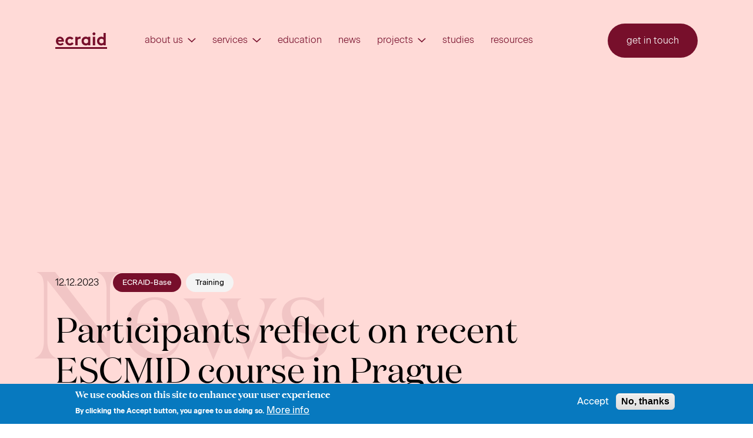

--- FILE ---
content_type: text/html; charset=UTF-8
request_url: https://ecraid.eu/news/participants-reflect-recent-escmid-course-prague
body_size: 51913
content:
<!DOCTYPE html>
<html lang="en" dir="ltr" prefix="og: https://ogp.me/ns#">
  <head>
    <meta charset="utf-8" />
<link rel="canonical" href="https://ecraid.eu/news/participants-reflect-recent-escmid-course-prague" />
<link rel="image_src" href="/sites/default/files/2023-12/WhatsApp%20Image%202023-11-01%20at%2014.37.52.jpeg" />
<meta property="og:site_name" content="Ecraid" />
<meta property="og:url" content="https://ecraid.eu/news/participants-reflect-recent-escmid-course-prague" />
<meta property="og:title" content="Participants reflect on recent ESCMID course in Prague | Ecraid" />
<meta property="og:image" content="https://ecraid.eu/sites/default/files/2023-12/WhatsApp%20Image%202023-11-01%20at%2014.37.52.jpeg" />
<meta name="Generator" content="Drupal 10 (https://www.drupal.org)" />
<meta name="MobileOptimized" content="width" />
<meta name="HandheldFriendly" content="true" />
<meta name="viewport" content="width=device-width, initial-scale=1.0" />
<style>div#sliding-popup, div#sliding-popup .eu-cookie-withdraw-banner, .eu-cookie-withdraw-tab {background: #0779bf} div#sliding-popup.eu-cookie-withdraw-wrapper { background: transparent; } #sliding-popup h1, #sliding-popup h2, #sliding-popup h3, #sliding-popup p, #sliding-popup label, #sliding-popup div, .eu-cookie-compliance-more-button, .eu-cookie-compliance-secondary-button, .eu-cookie-withdraw-tab { color: #ffffff;} .eu-cookie-withdraw-tab { border-color: #ffffff;}</style>
<script src="/sites/default/files/eu_cookie_compliance/eu_cookie_compliance.script.js?t7ghxt" defer></script>

    <title>Participants reflect on recent ESCMID course in Prague | Ecraid</title>

    <link rel="icon" type="image/png" href="/themes/custom/ecraid/appicon.png">
    <link rel="apple-touch-icon" href="/themes/custom/ecraid/apple-touch-icon.png">

    <link rel="stylesheet" media="all" href="/sites/default/files/css/css_gYlxAZCWUqrf4XF7tMIkjIjEOTyw-7AQzq54rHu0ljw.css?delta=0&amp;language=en&amp;theme=ecraid&amp;include=eJxtjVEKwzAMQy9kmiMVNXFbr24S7Bi622-Mlf3sS-g9kHIzTsWiQyc8cBFng5S0wJk45tzaIfyOs6ugZk7_4Fx4ReggvoZKPe7Fb6UOw2bou9_mR6aoPRYV37mQP33w-Xl_ASyhPGg" />
<link rel="stylesheet" media="all" href="/sites/default/files/css/css_2XBiMpycNRaAY_SaJROKLpNOwqjL1R8X_J0i25ZwaQc.css?delta=1&amp;language=en&amp;theme=ecraid&amp;include=eJxtjVEKwzAMQy9kmiMVNXFbr24S7Bi622-Mlf3sS-g9kHIzTsWiQyc8cBFng5S0wJk45tzaIfyOs6ugZk7_4Fx4ReggvoZKPe7Fb6UOw2bou9_mR6aoPRYV37mQP33w-Xl_ASyhPGg" />

    <script type="application/json" data-drupal-selector="drupal-settings-json">{"path":{"baseUrl":"\/","pathPrefix":"","currentPath":"node\/208","currentPathIsAdmin":false,"isFront":false,"currentLanguage":"en"},"pluralDelimiter":"\u0003","suppressDeprecationErrors":true,"gtag":{"tagId":"","consentMode":false,"otherIds":[],"events":[],"additionalConfigInfo":[]},"ajaxPageState":{"libraries":"eJxtjEsOAiEQRC_UwpFIAyWD00CHTzLe3knUGI2bqnpvUQidc7QFdRGeeza9eO6E5UJre8ZZRSVzDbD_pIu48pJJOKbkutvYl7KYF1JqLQnc5GTTGb9s-MbHtyyk3Dl11m283z7GrKrLSx4bIo37mCjW88ADsi1PVQ","theme":"ecraid","theme_token":null},"ajaxTrustedUrl":[],"gtm":{"tagId":null,"settings":{"data_layer":"dataLayer","include_classes":false,"allowlist_classes":"google\nnonGooglePixels\nnonGoogleScripts\nnonGoogleIframes","blocklist_classes":"customScripts\ncustomPixels","include_environment":false,"environment_id":"","environment_token":""},"tagIds":["GTM-5VCBZ5Q"]},"data":{"extlink":{"extTarget":true,"extTargetAppendNewWindowDisplay":true,"extTargetAppendNewWindowLabel":"(opens in a new window)","extTargetNoOverride":false,"extNofollow":false,"extTitleNoOverride":false,"extNoreferrer":true,"extFollowNoOverride":false,"extClass":"0","extLabel":"(link is external)","extImgClass":false,"extSubdomains":true,"extExclude":"","extInclude":"","extCssExclude":"","extCssInclude":"","extCssExplicit":"","extAlert":false,"extAlertText":"This link will take you to an external web site. We are not responsible for their content.","extHideIcons":false,"mailtoClass":"0","telClass":"","mailtoLabel":"(link sends email)","telLabel":"(link is a phone number)","extUseFontAwesome":false,"extIconPlacement":"append","extPreventOrphan":false,"extFaLinkClasses":"fa fa-external-link","extFaMailtoClasses":"fa fa-envelope-o","extAdditionalLinkClasses":"","extAdditionalMailtoClasses":"","extAdditionalTelClasses":"","extFaTelClasses":"fa fa-phone","allowedDomains":[],"extExcludeNoreferrer":""}},"eu_cookie_compliance":{"cookie_policy_version":"1.0.0","popup_enabled":true,"popup_agreed_enabled":false,"popup_hide_agreed":false,"popup_clicking_confirmation":false,"popup_scrolling_confirmation":false,"popup_html_info":"\u003Cdiv aria-labelledby=\u0022popup-text\u0022  class=\u0022eu-cookie-compliance-banner eu-cookie-compliance-banner-info eu-cookie-compliance-banner--opt-in\u0022\u003E\n  \u003Cdiv class=\u0022popup-content info eu-cookie-compliance-content\u0022\u003E\n        \u003Cdiv id=\u0022popup-text\u0022 class=\u0022eu-cookie-compliance-message\u0022 role=\u0022document\u0022\u003E\n      \u003Ch2\u003EWe use cookies on this site to enhance your user experience\u003C\/h2\u003E\u003Cp\u003EBy clicking the Accept button, you agree to us doing so.\u003C\/p\u003E\n              \u003Cbutton type=\u0022button\u0022 class=\u0022find-more-button eu-cookie-compliance-more-button\u0022\u003EMore info\u003C\/button\u003E\n          \u003C\/div\u003E\n\n    \n    \u003Cdiv id=\u0022popup-buttons\u0022 class=\u0022eu-cookie-compliance-buttons\u0022\u003E\n            \u003Cbutton type=\u0022button\u0022 class=\u0022agree-button eu-cookie-compliance-secondary-button\u0022\u003EAccept\u003C\/button\u003E\n              \u003Cbutton type=\u0022button\u0022 class=\u0022decline-button eu-cookie-compliance-default-button\u0022\u003ENo, thanks\u003C\/button\u003E\n          \u003C\/div\u003E\n  \u003C\/div\u003E\n\u003C\/div\u003E","use_mobile_message":false,"mobile_popup_html_info":"\u003Cdiv aria-labelledby=\u0022popup-text\u0022  class=\u0022eu-cookie-compliance-banner eu-cookie-compliance-banner-info eu-cookie-compliance-banner--opt-in\u0022\u003E\n  \u003Cdiv class=\u0022popup-content info eu-cookie-compliance-content\u0022\u003E\n        \u003Cdiv id=\u0022popup-text\u0022 class=\u0022eu-cookie-compliance-message\u0022 role=\u0022document\u0022\u003E\n      \n              \u003Cbutton type=\u0022button\u0022 class=\u0022find-more-button eu-cookie-compliance-more-button\u0022\u003EMore info\u003C\/button\u003E\n          \u003C\/div\u003E\n\n    \n    \u003Cdiv id=\u0022popup-buttons\u0022 class=\u0022eu-cookie-compliance-buttons\u0022\u003E\n            \u003Cbutton type=\u0022button\u0022 class=\u0022agree-button eu-cookie-compliance-secondary-button\u0022\u003EAccept\u003C\/button\u003E\n              \u003Cbutton type=\u0022button\u0022 class=\u0022decline-button eu-cookie-compliance-default-button\u0022\u003ENo, thanks\u003C\/button\u003E\n          \u003C\/div\u003E\n  \u003C\/div\u003E\n\u003C\/div\u003E","mobile_breakpoint":768,"popup_html_agreed":false,"popup_use_bare_css":false,"popup_height":"auto","popup_width":"100%","popup_delay":1000,"popup_link":"\/","popup_link_new_window":true,"popup_position":false,"fixed_top_position":true,"popup_language":"en","store_consent":false,"better_support_for_screen_readers":false,"cookie_name":"","reload_page":false,"domain":"","domain_all_sites":false,"popup_eu_only":false,"popup_eu_only_js":false,"cookie_lifetime":100,"cookie_session":0,"set_cookie_session_zero_on_disagree":0,"disagree_do_not_show_popup":false,"method":"opt_in","automatic_cookies_removal":true,"allowed_cookies":"","withdraw_markup":"\u003Cbutton type=\u0022button\u0022 class=\u0022eu-cookie-withdraw-tab\u0022\u003EPrivacy settings\u003C\/button\u003E\n\u003Cdiv aria-labelledby=\u0022popup-text\u0022 class=\u0022eu-cookie-withdraw-banner\u0022\u003E\n  \u003Cdiv class=\u0022popup-content info eu-cookie-compliance-content\u0022\u003E\n    \u003Cdiv id=\u0022popup-text\u0022 class=\u0022eu-cookie-compliance-message\u0022 role=\u0022document\u0022\u003E\n      \u003Ch2\u003EWe use cookies on this site to enhance your user experience\u003C\/h2\u003E\u003Cp\u003EYou have given your consent for us to set cookies.\u003C\/p\u003E\n    \u003C\/div\u003E\n    \u003Cdiv id=\u0022popup-buttons\u0022 class=\u0022eu-cookie-compliance-buttons\u0022\u003E\n      \u003Cbutton type=\u0022button\u0022 class=\u0022eu-cookie-withdraw-button \u0022\u003EWithdraw consent\u003C\/button\u003E\n    \u003C\/div\u003E\n  \u003C\/div\u003E\n\u003C\/div\u003E","withdraw_enabled":false,"reload_options":0,"reload_routes_list":"","withdraw_button_on_info_popup":false,"cookie_categories":[],"cookie_categories_details":[],"enable_save_preferences_button":true,"cookie_value_disagreed":"0","cookie_value_agreed_show_thank_you":"1","cookie_value_agreed":"2","containing_element":"body","settings_tab_enabled":false,"olivero_primary_button_classes":"","olivero_secondary_button_classes":"","close_button_action":"close_banner","open_by_default":true,"modules_allow_popup":true,"hide_the_banner":false,"geoip_match":true,"unverified_scripts":[]},"user":{"uid":0,"permissionsHash":"be9b3225a9c823b981d0e53276a1930c25b07e804e77f50a11b3649b59d18373"}}</script>
<script src="/sites/default/files/js/js_1lb9MyRzQpSmrzxcAomycoOJWTBMSOgnKr7aEaOnnTo.js?scope=header&amp;delta=0&amp;language=en&amp;theme=ecraid&amp;include=eJxtiEEKwCAMBD9kmydJqiGkRiOi4PMrtJeWXnZ2hkJDiZCpDEf371a3A5uj4YNZElrIVQVLIPiLjmZXKQliGxV1f9SxGSv5jgy85us7njjfMV-N-DdC"></script>

  </head>
  <body>
        <a href="#main-content" class="visually-hidden focusable">
      Skip to main content
    </a>

    <noscript><iframe src="https://www.googletagmanager.com/ns.html?id=GTM-5VCBZ5Q"
                  height="0" width="0" style="display:none;visibility:hidden"></iframe></noscript>

      <div class="dialog-off-canvas-main-canvas" data-off-canvas-main-canvas>
    



<div class="viewport">
  <div class="viewport__top">
    


<div class="top-bar">
      <div class="top-bar__before">
              
      
    </div>
    <div class="top-bar__content">
    <div class="top-bar__wrapper">
              <div class="top-bar__left">
                    <div>
    <div id="block-sitebranding" class="settings-tray-editable" data-drupal-settingstray="editable">
      
<a class="site-logo"
      href="/"
     id="block-sitebranding" class="settings-tray-editable" data-drupal-settingstray="editable"
>
  <svg width="85" height="27" viewBox="0 0 85 27" fill="none" xmlns="http://www.w3.org/2000/svg">
  <path d="M13.8781 18.9442C12.5342 20.5553 10.3633 21.4389 8.21829 21.4389C4.10914 21.4389 1.00789 18.5804 1.00789 14.2406C0.982046 10.3686 3.61811 7.01636 7.70141 7.01636C11.5004 7.01636 14.214 10.2387 14.214 14.0847C14.214 14.4485 14.1882 14.8383 14.1365 15.1501H4.57432C4.78107 17.0991 6.3317 18.4504 8.29582 18.4504C9.87229 18.4504 11.1128 17.5669 11.7589 16.8393L13.8781 18.9442ZM10.4408 12.4475C10.3375 11.2262 9.22619 10.0048 7.70141 10.0048C6.17663 10.0048 4.91029 11.1742 4.75523 12.4475H10.4408Z" />
  <path d="M30.1338 18.3205C28.5056 20.5034 26.464 21.4389 23.8796 21.4389C19.6154 21.4389 16.4883 18.2425 16.4883 14.2406C16.4883 10.2127 19.6929 7.01636 23.9055 7.01636C26.2831 7.01636 28.4281 8.13378 29.6944 9.79692L27.0842 12.1097C26.3348 11.1482 25.2235 10.4466 23.9055 10.4466C21.7863 10.4466 20.184 12.1357 20.184 14.2406C20.184 16.4235 21.7604 18.0087 23.983 18.0087C25.4819 18.0087 26.6707 17.0991 27.291 16.1896L30.1338 18.3205Z" />
  <path d="M41.35 10.5765C41.0915 10.4986 40.5488 10.4466 40.0061 10.4466C38.3779 10.4466 37.1116 11.616 36.6464 12.4475V21.179H32.9507V7.30221H36.5172V8.70549C37.3442 7.66602 38.8431 7.01636 40.523 7.01636C41.0657 7.01636 41.3758 7.06833 41.7635 7.12031L41.35 10.5765Z" />
  <path d="M57.4247 21.153H53.8583V20.0356C52.7212 20.9971 51.4032 21.4389 50.0334 21.4389C47.9918 21.4389 46.0535 20.5294 44.8389 19.1001C43.7534 17.8527 43.0815 16.1376 43.0815 14.2406C43.0815 10.1607 46.1052 7.01636 49.8525 7.01636C51.4032 7.01636 52.7987 7.53609 53.8842 8.41963V7.30221H57.4506V21.153H57.4247ZM53.7291 12.1617C52.9538 11.1222 51.7391 10.4466 50.3177 10.4466C48.1469 10.4466 46.7513 12.2397 46.7513 14.2406C46.7513 16.4235 48.3278 18.0087 50.3953 18.0087C51.7908 18.0087 53.0055 17.333 53.7291 16.2936V12.1617Z" />
  <path d="M63.5238 0C64.8677 0 65.9273 1.03946 65.9273 2.36477C65.9273 3.69009 64.8419 4.72955 63.5238 4.72955C62.2058 4.72955 61.0945 3.69009 61.0945 2.36477C61.0945 1.03946 62.2058 0 63.5238 0ZM65.3846 21.153H61.6889V7.30221H65.3846V21.153Z" />
  <path d="M79.3144 21.153V20.0356C78.1773 20.9971 76.8592 21.4389 75.4895 21.4389C73.4479 21.4389 71.5096 20.5294 70.2949 19.1001C69.2095 17.8527 68.5376 16.1376 68.5376 14.2406C68.5376 10.1607 71.5613 7.01637 75.3086 7.01637C76.8075 7.01637 78.1256 7.43215 79.211 8.28971V0.857563H82.9067V21.153H79.3144ZM79.1593 12.1617C78.384 11.1222 77.1694 10.4466 75.7479 10.4466C73.5771 10.4466 72.1815 12.2397 72.1815 14.2406C72.1815 16.4235 73.758 18.0087 75.8255 18.0087C77.221 18.0087 78.4357 17.333 79.1593 16.2936V12.1617Z" />
  <path d="M0 27V24.1415H85V27H0Z"/>
</svg>

  <span class="site-logo__name">Ecraid</span>
</a>
  </div>

  </div>

              </div>
      
              <div class="top-bar__center">
                    <div>
    <nav role="navigation" aria-labelledby="block-mainnavigation-menu" id="block-mainnavigation" class="settings-tray-editable" data-drupal-settingstray="editable">
            
  <h2 class="visually-hidden" id="block-mainnavigation-menu">Main navigation</h2>
  

        


  <nav role="navigation" class=" menu menu--is-mainmenu" >
    <div class="menu__wrapper">
            <ul class="menu__items">
                              <li class="menu__item menu__item--about-us ">
              <a class="menu__item-link   "  href="/about-us" title="About us">
                About us
                                  <svg class="menu__item-icon" aria-hidden="true" aria-focusable="false">
                    <use xlink:href="/themes/custom/ecraid/dist/images/svgsprite.svg#chevron-down"></use>
                  </svg>
                              </a>
                              


  <nav role="navigation" class=" menu " >
    <div class="menu__wrapper">
            <ul class="menu__items">
                              <li class="menu__item menu__item--about-us ">
              <a class="menu__item-link   "  href="/about-us" title="About us">
                About us
                              </a>
                          </li>
                      <li class="menu__item menu__item--governance ">
              <a class="menu__item-link   "  href="/governance" title="Governance">
                Governance
                              </a>
                          </li>
                      <li class="menu__item menu__item--policy-and-reports ">
              <a class="menu__item-link   "  href="/policy-reports" title="Policy and reports">
                Policy and reports
                              </a>
                          </li>
                      <li class="menu__item menu__item--outbreak-response-modes ">
              <a class="menu__item-link   "  href="/outbreak-response-modes" title="Outbreak response modes">
                Outbreak response modes
                              </a>
                          </li>
                      <li class="menu__item menu__item--careers ">
              <a class="menu__item-link   "  href="/careers" title="Careers">
                Careers
                              </a>
                          </li>
                      <li class="menu__item menu__item--get-in-touch ">
              <a class="menu__item-link   "  href="/get-in-touch" title="Get in touch">
                Get in touch
                              </a>
                          </li>
                        </ul>
    </div>
  </nav>
                          </li>
                      <li class="menu__item menu__item--services ">
              <a class="menu__item-link   "  href="" title="Services">
                Services
                                  <svg class="menu__item-icon" aria-hidden="true" aria-focusable="false">
                    <use xlink:href="/themes/custom/ecraid/dist/images/svgsprite.svg#chevron-down"></use>
                  </svg>
                              </a>
                              


  <nav role="navigation" class=" menu " >
    <div class="menu__wrapper">
            <ul class="menu__items">
                              <li class="menu__item menu__item--services ">
              <a class="menu__item-link   "  href="/services" title="Services">
                Services
                              </a>
                          </li>
                      <li class="menu__item menu__item--clin-net ">
              <a class="menu__item-link   "  href="/clin-net" title="CLIN-Net">
                CLIN-Net
                              </a>
                          </li>
                      <li class="menu__item menu__item--lab-net ">
              <a class="menu__item-link   "  href="/lab-net" title="LAB-Net">
                LAB-Net
                              </a>
                          </li>
                        </ul>
    </div>
  </nav>
                          </li>
                      <li class="menu__item menu__item--education ">
              <a class="menu__item-link   "  href="/education" title="Education">
                Education
                              </a>
                          </li>
                      <li class="menu__item menu__item--news ">
              <a class="menu__item-link   "  href="/news" title="News">
                News
                              </a>
                          </li>
                      <li class="menu__item menu__item--projects ">
              <a class="menu__item-link   "  href="" title="Projects">
                Projects
                                  <svg class="menu__item-icon" aria-hidden="true" aria-focusable="false">
                    <use xlink:href="/themes/custom/ecraid/dist/images/svgsprite.svg#chevron-down"></use>
                  </svg>
                              </a>
                              


  <nav role="navigation" class=" menu " >
    <div class="menu__wrapper">
            <ul class="menu__items">
                              <li class="menu__item menu__item--ecraid-base ">
              <a class="menu__item-link   "  href="/ecraid-base" title="ECRAID-Base">
                ECRAID-Base
                              </a>
                          </li>
                      <li class="menu__item menu__item--ecraid-prime ">
              <a class="menu__item-link   "  href="/ecraid-prime" title="ECRAID-Prime">
                ECRAID-Prime
                              </a>
                          </li>
                        </ul>
    </div>
  </nav>
                          </li>
                      <li class="menu__item menu__item--studies ">
              <a class="menu__item-link   "  href="/studies" title="Studies">
                Studies
                              </a>
                          </li>
                      <li class="menu__item menu__item--resources ">
              <a class="menu__item-link   "  href="/driving-progress-essential-resources-ecraid" title="Resources">
                Resources
                              </a>
                          </li>
                        </ul>
    </div>
  </nav>

  </nav>

  </div>


                  <button class="overlay__toggle navigation-toggle" aria-controls="main-navigation-overlay">
  <div class="navigation-toggle__glyph">
    <span class="navigation-toggle__glyph-stroke"></span>
    <span class="navigation-toggle__glyph-stroke"></span>
    <span class="navigation-toggle__glyph-stroke"></span>
  </div>
  <span class="navigation-toggle__label navigation-toggle__label--open">Menu</span>
  <span class="navigation-toggle__label navigation-toggle__label--close">Close</span>
</button>
                      </div>
      
              <div class="top-bar__right">
                    <div>
    
  


  <nav role="navigation" class=" menu menu--is-secondary-menu"  id="block-secondarynavigation" data-drupal-settingstray="editable">
    <div class="menu__wrapper">
            <ul class="menu__items">
                              <li class="menu__item menu__item--get-in-touch ">
              <a class="menu__item-link   "  href="/get-in-touch" title="Get in touch">
                Get in touch
                              </a>
                          </li>
                        </ul>
    </div>
  </nav>

  </div>

              </div>
          </div>
  </div>
</div>
  <div class="top-bar__after">
                      
<div class="overlay "
  id="main-navigation-overlay"
  data-overlay-focus-trap-selector=".viewport__top"
  data-overlay-offset-origin-selector=".top-bar"
>
  <div class="overlay__wrapper">
                    <div>
    <nav role="navigation" aria-labelledby="block-mainnavigation-menu" id="block-mainnavigation" class="settings-tray-editable" data-drupal-settingstray="editable">
            
  <h2 class="visually-hidden" id="block-mainnavigation-menu">Main navigation</h2>
  

        


  <nav role="navigation" class=" menu menu--is-mainmenu" >
    <div class="menu__wrapper">
            <ul class="menu__items">
                              <li class="menu__item menu__item--about-us ">
              <a class="menu__item-link   "  href="/about-us" title="About us">
                About us
                                  <svg class="menu__item-icon" aria-hidden="true" aria-focusable="false">
                    <use xlink:href="/themes/custom/ecraid/dist/images/svgsprite.svg#chevron-down"></use>
                  </svg>
                              </a>
                              


  <nav role="navigation" class=" menu " >
    <div class="menu__wrapper">
            <ul class="menu__items">
                              <li class="menu__item menu__item--about-us ">
              <a class="menu__item-link   "  href="/about-us" title="About us">
                About us
                              </a>
                          </li>
                      <li class="menu__item menu__item--governance ">
              <a class="menu__item-link   "  href="/governance" title="Governance">
                Governance
                              </a>
                          </li>
                      <li class="menu__item menu__item--policy-and-reports ">
              <a class="menu__item-link   "  href="/policy-reports" title="Policy and reports">
                Policy and reports
                              </a>
                          </li>
                      <li class="menu__item menu__item--outbreak-response-modes ">
              <a class="menu__item-link   "  href="/outbreak-response-modes" title="Outbreak response modes">
                Outbreak response modes
                              </a>
                          </li>
                      <li class="menu__item menu__item--careers ">
              <a class="menu__item-link   "  href="/careers" title="Careers">
                Careers
                              </a>
                          </li>
                      <li class="menu__item menu__item--get-in-touch ">
              <a class="menu__item-link   "  href="/get-in-touch" title="Get in touch">
                Get in touch
                              </a>
                          </li>
                        </ul>
    </div>
  </nav>
                          </li>
                      <li class="menu__item menu__item--services ">
              <a class="menu__item-link   "  href="" title="Services">
                Services
                                  <svg class="menu__item-icon" aria-hidden="true" aria-focusable="false">
                    <use xlink:href="/themes/custom/ecraid/dist/images/svgsprite.svg#chevron-down"></use>
                  </svg>
                              </a>
                              


  <nav role="navigation" class=" menu " >
    <div class="menu__wrapper">
            <ul class="menu__items">
                              <li class="menu__item menu__item--services ">
              <a class="menu__item-link   "  href="/services" title="Services">
                Services
                              </a>
                          </li>
                      <li class="menu__item menu__item--clin-net ">
              <a class="menu__item-link   "  href="/clin-net" title="CLIN-Net">
                CLIN-Net
                              </a>
                          </li>
                      <li class="menu__item menu__item--lab-net ">
              <a class="menu__item-link   "  href="/lab-net" title="LAB-Net">
                LAB-Net
                              </a>
                          </li>
                        </ul>
    </div>
  </nav>
                          </li>
                      <li class="menu__item menu__item--education ">
              <a class="menu__item-link   "  href="/education" title="Education">
                Education
                              </a>
                          </li>
                      <li class="menu__item menu__item--news ">
              <a class="menu__item-link   "  href="/news" title="News">
                News
                              </a>
                          </li>
                      <li class="menu__item menu__item--projects ">
              <a class="menu__item-link   "  href="" title="Projects">
                Projects
                                  <svg class="menu__item-icon" aria-hidden="true" aria-focusable="false">
                    <use xlink:href="/themes/custom/ecraid/dist/images/svgsprite.svg#chevron-down"></use>
                  </svg>
                              </a>
                              


  <nav role="navigation" class=" menu " >
    <div class="menu__wrapper">
            <ul class="menu__items">
                              <li class="menu__item menu__item--ecraid-base ">
              <a class="menu__item-link   "  href="/ecraid-base" title="ECRAID-Base">
                ECRAID-Base
                              </a>
                          </li>
                      <li class="menu__item menu__item--ecraid-prime ">
              <a class="menu__item-link   "  href="/ecraid-prime" title="ECRAID-Prime">
                ECRAID-Prime
                              </a>
                          </li>
                        </ul>
    </div>
  </nav>
                          </li>
                      <li class="menu__item menu__item--studies ">
              <a class="menu__item-link   "  href="/studies" title="Studies">
                Studies
                              </a>
                          </li>
                      <li class="menu__item menu__item--resources ">
              <a class="menu__item-link   "  href="/driving-progress-essential-resources-ecraid" title="Resources">
                Resources
                              </a>
                          </li>
                        </ul>
    </div>
  </nav>

  </nav>

  </div>

              
                <div>
    
  


  <nav role="navigation" class=" menu menu--is-secondary-menu"  id="block-secondarynavigation" data-drupal-settingstray="editable">
    <div class="menu__wrapper">
            <ul class="menu__items">
                              <li class="menu__item menu__item--get-in-touch ">
              <a class="menu__item-link   "  href="/get-in-touch" title="Get in touch">
                Get in touch
                              </a>
                          </li>
                        </ul>
    </div>
  </nav>

  </div>

              </div>
</div>
              
  </div>
  </div>

  <div class="viewport__middle">
    
    <div class="base-layout">
      
      <div class="base-layout__content">
        <div class="base-layout__main">
          <main>
                            <div>
    <div id="block-ecraid-content--2">
  
    
      


                                                                                                                                                                                                                                                                                                                                                                                                
  

  

<article>
  <div>
    


<header class=" headline headline--in-soft-pink">
  <div class="headline__wrapper">
          <div class="headline__before">  <div class="top-bar-push"></div>
</div>
    
    <div class="headline__content">
              <div class="headline__meta">
                      <div class="headline__timestamp timestamp ">
  
      <time class="timestamp__value" >12.12.2023</time>
  </div>
          
                      <div class="headline__taxonomies taxonomies headline--in-soft-pink">
      <div class="taxonomies__items">
              
        <span class=" taxonomies__item taxonomies__item--in-soft-pink"
                  >
          ECRAID-Base
        </span>
              
        <span class=" taxonomies__item "
                  >
          Training
        </span>
          </div>
  </div>
                  </div>
      

              <h1 class="headline__title" data-title="News">
          <span class="headline__title-contents">Participants reflect on recent ESCMID course in Prague</span>
        </h1>
            
          </div>

      </div>
</header>

    
          
      <div>
              <div>



  <div class="paragraph paragraph--type--side-by-side paragraph--view-mode--default">
          
                                                          
                
                                        
                
                                            
                      
            
                              
        

<section class=" side-by-side  side-by-side--in-white ">
  <article class=" side-by-side__content side-by-side__content--has-compact-layout">
    <div class="side-by-side__wrapper">
      
      
      
  
  <div class="paragraph paragraph--type--multifunctional paragraph--view-mode--default">
    
    
          


<section class=" multifunctional multifunctional--in-full-width">
  <div class="multifunctional__wrapper">
              <div class="multifunctional__body">
              <div class="editable-wrapper">
            <div><h4>This Autumn, the Czech capital hosted the second ESCMID postgraduate education course 'Better methods for clinical studies in infectious diseases and clinical microbiology'. We caught up with four participants to ask them about their impressions of the format, the content, and the city of Prague.</h4></div>
      </div>
    
      </div>
          </div>
</section>
      </div>

  
          </div>
  </article>
      <div class=" side-by-side__aside side-by-side__aside--has-compact-layout side-by-side__aside--aligns-vertically">
      <div class="side-by-side__wrapper">
                                
  <div class="text-with-image-right">
  <svg width="720" height="681" viewBox="0 0 720 681" fill="none" xmlns="http://www.w3.org/2000/svg">
    <path d="M698.936 260.478C640.507 115.597 443.226 38.0111 294.66 157.974C173.09 256.162 125.627 453.457 195.355 593.28C253.472 709.806 547.614 595.233 658.647 517.12C672.013 510.048 683.638 500.096 692.681 487.984C726.538 431.195 729.275 335.799 698.936 260.478Z" fill="url(#text-with-image-right-gradient)"/>

    <clipPath id="text-with-image-right-clip">
      <path d="M694 486.277C666.742 524.782 616.67 539.646 572.808 522.252C520.324 501.402 501.129 444.088 515.554 389.472C529.98 334.855 544.738 265.055 536.724 211.65C525.093 134.112 469.853 67.0473 396.18 29.5679C388.684 25.6936 380.991 22.2107 373.134 19.1331C317.067 -3.26058 255.081 -6.08349 197.21 11.1213C165.542 20.2084 135.905 35.2647 109.893 55.4791C51.7203 100.056 14.1758 166.36 5.88294 239.163C5.57018 240.981 5.23788 242.778 4.92513 244.615C-23.555 420.131 73.7114 584.236 238.982 649.932C398.819 713.459 580.666 688.369 692.045 491.866C693.031 490.186 693.694 488.337 694 486.414V486.277Z" fill="#F4F4F4"/>
    </clipPath>

    <path d="M694 486.277C666.742 524.782 616.67 539.646 572.808 522.252C520.324 501.402 501.129 444.088 515.554 389.472C529.98 334.855 544.738 265.055 536.724 211.65C525.093 134.112 469.853 67.0473 396.18 29.5679C388.684 25.6936 380.991 22.2107 373.134 19.1331C317.067 -3.26058 255.081 -6.08349 197.21 11.1213C165.542 20.2084 135.905 35.2647 109.893 55.4791C51.7203 100.056 14.1758 166.36 5.88294 239.163C5.57018 240.981 5.23788 242.778 4.92513 244.615C-23.555 420.131 73.7114 584.236 238.982 649.932C398.819 713.459 580.666 688.369 692.045 491.866C693.031 490.186 693.694 488.337 694 486.414V486.277Z" fill="#F4F4F4"/>

    <defs>
      <linearGradient id="text-with-image-right-gradient" x1="738.119" y1="148.106" x2="550.975" y2="501.152" gradientUnits="userSpaceOnUse">
        <stop offset="0.00661376" stop-color="#FFDAD7"/>
        <stop offset="0.9733" stop-color="#FF6C60"/>
      </linearGradient>
    </defs>

    <image xlink:href="/sites/default/files/styles/paragraph_image_swoosh_right_default/public/2023-12/WhatsApp%20Image%202023-11-01%20at%2014.37.55.jpeg?itok=GbKuD2pn" x="-3%" y="-3%" height="106%" width="106%" style="clip-path: url(#text-with-image-right-clip);"/>
  </svg>
  </div>


                          </div>
    </div>
  </section>
          
    
  </div>
</div>
              <div>
  
  <div class="paragraph paragraph--type--multifunctional paragraph--view-mode--default">
    
    
          


<section class=" multifunctional multifunctional--in-full-width">
  <div class="multifunctional__wrapper">
              <div class="multifunctional__body">
              <div class="editable-wrapper">
            <div><p>The <a href="https://ecraid.eu/news/escmid-postgrad-course-better-clinical-study-methods-comes-prague">three-day hybrid course</a>, supported by the EU-funded ECRAID-Base project, was part of Ecraid’s sustained efforts toward equipping young investigators with the knowledge and skills required to conduct state-of-the-art clinical research in infectious diseases. As always, once the event had finished, we reached out to the more than 100 participants for feedback that can help us improve our future educational initiatives.&nbsp;</p>

<p>Next to the in-depth information collected via comprehensive questionnaires, we had informal chats with a four participant. They told us about their favourite sessions and lecturers, as well as the impressions that have stayed with them long after the final class was over. In the run-up to the winter holidays, we are delighted to share their stories with you.&nbsp;</p></div>
      </div>
    
      </div>
          </div>
</section>
      </div>
</div>
              <div>



  <div class="paragraph paragraph--type--side-by-side paragraph--view-mode--default">
          
                              
                                            
                                        
                
                                  
                                
                  
        

<section class=" side-by-side  side-by-side--in-white ">
  <article class=" side-by-side__content ">
    <div class="side-by-side__wrapper">
              <div class="side-by-side__grid-wrapper">
          <div class="side-by-side__grid-wrapper-push"></div>
      
      
        <div class="paragraph paragraph--type--image paragraph--view-mode--default">
          
      


<section class=" image-block ">
  <div class="image-block__wrapper">
        <figure class="image-block__image">
                
            <div><article>
  
      
  <div>
    <div class="visually-hidden">Image</div>
              <div>    <picture>
                  <source srcset="/sites/default/files/styles/paragraph_image_full_widescreen/public/2023-12/WhatsApp%20Image%202023-11-01%20at%2014.37.52.jpeg?itok=jUyCVaql 1x, /sites/default/files/styles/paragraph_image_full_widescreen_x2/public/2023-12/WhatsApp%20Image%202023-11-01%20at%2014.37.52.jpeg?itok=MLSos5g0 2x" media="all and (min-width: 1260px)" type="image/jpeg" width="1200" height="1600"/>
              <source srcset="/sites/default/files/styles/paragraph_image_full_tablet/public/2023-12/WhatsApp%20Image%202023-11-01%20at%2014.37.52.jpeg?itok=A7h6EVrU 1x, /sites/default/files/styles/paragraph_image_full_tablet_x2/public/2023-12/WhatsApp%20Image%202023-11-01%20at%2014.37.52.jpeg?itok=hNI7AEJi 2x" media="all and (min-width: 768px)" type="image/jpeg" width="992" height="1323"/>
              <source srcset="/sites/default/files/styles/paragraph_image_full_default/public/2023-12/WhatsApp%20Image%202023-11-01%20at%2014.37.52.jpeg?itok=YV-njUQY 1x, /sites/default/files/styles/paragraph_image_full_default_x2/public/2023-12/WhatsApp%20Image%202023-11-01%20at%2014.37.52.jpeg?itok=_ev2w-tI 2x" type="image/jpeg" width="768" height="1024"/>
                  <img loading="eager" width="768" height="1024" src="/sites/default/files/styles/paragraph_image_full_default/public/2023-12/WhatsApp%20Image%202023-11-01%20at%2014.37.52.jpeg?itok=YV-njUQY" alt="Prague ESCMID course participant" />

  </picture>

</div>
          </div>

  </article>
</div>
      
                  </figure>
  </div>
</section>
      </div>

  
              </div>
          </div>
  </article>
      <div class=" side-by-side__aside side-by-side__aside--has-compact-layout">
      <div class="side-by-side__wrapper">
                  
      
  
  <div class="paragraph paragraph--type--multifunctional paragraph--view-mode--default">
    
    
          


<section class=" multifunctional multifunctional--in-full-width">
  <div class="multifunctional__wrapper">
              <div class="multifunctional__body">
              <div class="editable-wrapper">
            <div><h3>Engaging with peers from around the world</h3>

<p>All of our interviewees highlighted the interactive nature of the course. 28-years-old&nbsp;PhD student and Czechia native, Anežka Gryndlerová, was especially impressed with this aspect: “This was my first international course of this type, so the most valuable thing for me was the realisation that presenting your work and receiving feedback afterwards can be much more beneficial than just passively listening to lectures. Plus, I got some really good tips from other participants.” Her fellow Czech PhD student, Marie Brajerová, also felt that interacting with colleagues from different backgrounds helped her understand that there could be “different, yet equally valid approaches” to doing research.</p>

<p>For some, hearing about other young professionals’ projects and stories was genuinely inspiring, life-changing even. 34-years-old physician from Serbia, Igor Medjedovic, told us that “every young researcher I met there was dedicated, fully invested in and hopeful about their work, without a hint of ego. This gave me renewed hope, not only in biomedical research, but in healthcare in general. It also led to a very personal realisation that I do want to expand to research work in my career, and that there is an energetic and nurturing community of people I wish to consider my peers.”</p>

<p><em>Photo on the left: Anežka Gryndlerová&nbsp;</em><em>and Marie&nbsp;Brajerová</em></p></div>
      </div>
    
      </div>
          </div>
</section>
      </div>

                </div>
    </div>
  </section>
          
    
  </div>
</div>
              <div>



  <div class="paragraph paragraph--type--side-by-side paragraph--view-mode--default">
          
                                                          
                
                                        
                
                                  
          
                                        
        

<section class=" side-by-side  side-by-side--in-white ">
  <article class=" side-by-side__content side-by-side__content--has-compact-layout">
    <div class="side-by-side__wrapper">
      
      
      
  
  <div class="paragraph paragraph--type--multifunctional paragraph--view-mode--default">
    
    
          


<section class=" multifunctional multifunctional--in-full-width">
  <div class="multifunctional__wrapper">
              <div class="multifunctional__body">
              <div class="editable-wrapper">
            <div><h3>Personal favourites</h3>

<p>When asked about the lecturers and sessions that had impressed them the most, our interviewees agreed that all faculty members had done a fantastic job. They did have personal favourites, though.</p>

<p>Fabian Patauner, a 30-years-old Italian PhD student and resident of internal medicine, told us that there was no boring lesson. Yet “the presentation that impressed me the most was Marc Bonten’s ‘Using stats as an MD: Learning by mistake’. I liked how he showed us that even an experienced researcher can make mistakes. What’s important is that we use our own mistakes to learn and improve rather than focus on the setbacks.”</p>

<p>Anežka picked a session by another Dutch researcher because of her personal interest in the topic: “My personal favourite was Mariska Leeflang´s ‘Systematic reviews of diagnostic tests’. It was very clearly presented and for me, a future clinical microbiologist, the topic is very important.”</p>

<p><em>Photo on the right: Fabian&nbsp;Patauner</em></p></div>
      </div>
    
      </div>
          </div>
</section>
      </div>

  
          </div>
  </article>
      <div class=" side-by-side__aside ">
      <div class="side-by-side__wrapper">
                  <div class="side-by-side__grid-wrapper">
            <div class="side-by-side__grid-wrapper-push"></div>
                  
        <div class="paragraph paragraph--type--image paragraph--view-mode--default">
          
      


<section class=" image-block ">
  <div class="image-block__wrapper">
        <figure class="image-block__image">
                
            <div><article>
  
      
  <div>
    <div class="visually-hidden">Image</div>
              <div>    <picture>
                  <source srcset="/sites/default/files/styles/paragraph_image_full_widescreen/public/2023-12/Fabian.jpeg?itok=x-63QtnE 1x, /sites/default/files/styles/paragraph_image_full_widescreen_x2/public/2023-12/Fabian.jpeg?itok=iLF3GRBs 2x" media="all and (min-width: 1260px)" type="image/jpeg" width="1200" height="1600"/>
              <source srcset="/sites/default/files/styles/paragraph_image_full_tablet/public/2023-12/Fabian.jpeg?itok=2KWbtVHH 1x, /sites/default/files/styles/paragraph_image_full_tablet_x2/public/2023-12/Fabian.jpeg?itok=qpx4k9xI 2x" media="all and (min-width: 768px)" type="image/jpeg" width="992" height="1323"/>
              <source srcset="/sites/default/files/styles/paragraph_image_full_default/public/2023-12/Fabian.jpeg?itok=xvem5udr 1x, /sites/default/files/styles/paragraph_image_full_default_x2/public/2023-12/Fabian.jpeg?itok=Oyj-392M 2x" type="image/jpeg" width="768" height="1024"/>
                  <img loading="eager" width="768" height="1024" src="/sites/default/files/styles/paragraph_image_full_default/public/2023-12/Fabian.jpeg?itok=xvem5udr" alt="Prague ESCMID course participant" />

  </picture>

</div>
          </div>

  </article>
</div>
      
                  </figure>
  </div>
</section>
      </div>

                    </div>
              </div>
    </div>
  </section>
          
    
  </div>
</div>
              <div>



  <div class="paragraph paragraph--type--side-by-side paragraph--view-mode--default">
          
                              
                                            
                                        
                
                                  
                                
                  
        

<section class=" side-by-side  side-by-side--in-white ">
  <article class=" side-by-side__content ">
    <div class="side-by-side__wrapper">
              <div class="side-by-side__grid-wrapper">
          <div class="side-by-side__grid-wrapper-push"></div>
      
      
        <div class="paragraph paragraph--type--image paragraph--view-mode--default">
          
      


<section class=" image-block ">
  <div class="image-block__wrapper">
        <figure class="image-block__image">
                
            <div><article>
  
      
  <div>
    <div class="visually-hidden">Image</div>
              <div>    <picture>
                  <source srcset="/sites/default/files/styles/paragraph_image_full_widescreen/public/2023-12/Igor.jpeg?itok=x1Urfr_x 1x, /sites/default/files/styles/paragraph_image_full_widescreen_x2/public/2023-12/Igor.jpeg?itok=5E7wgk-_ 2x" media="all and (min-width: 1260px)" type="image/jpeg" width="1200" height="1600"/>
              <source srcset="/sites/default/files/styles/paragraph_image_full_tablet/public/2023-12/Igor.jpeg?itok=fNUo-3l_ 1x, /sites/default/files/styles/paragraph_image_full_tablet_x2/public/2023-12/Igor.jpeg?itok=cxj4JapA 2x" media="all and (min-width: 768px)" type="image/jpeg" width="992" height="1323"/>
              <source srcset="/sites/default/files/styles/paragraph_image_full_default/public/2023-12/Igor.jpeg?itok=pW9-Ku69 1x, /sites/default/files/styles/paragraph_image_full_default_x2/public/2023-12/Igor.jpeg?itok=F6PNkRIO 2x" type="image/jpeg" width="768" height="1024"/>
                  <img loading="eager" width="768" height="1024" src="/sites/default/files/styles/paragraph_image_full_default/public/2023-12/Igor.jpeg?itok=pW9-Ku69" alt="Prague ESCMID course participant" />

  </picture>

</div>
          </div>

  </article>
</div>
      
                  </figure>
  </div>
</section>
      </div>

  
              </div>
          </div>
  </article>
      <div class=" side-by-side__aside side-by-side__aside--has-compact-layout">
      <div class="side-by-side__wrapper">
                  
      
  
  <div class="paragraph paragraph--type--multifunctional paragraph--view-mode--default">
    
    
          


<section class=" multifunctional multifunctional--in-full-width">
  <div class="multifunctional__wrapper">
              <div class="multifunctional__body">
              <div class="editable-wrapper">
            <div><p>“The lecturer that certainly left a lasting impression would be Henri van Werkhoven,” said Igor. “All of his lectures were very easy to follow and held my interest throughout, even when on topics I was previously completely unacquainted with. His own approachability and openness for discussion made them more attainable and welcoming for people without a strong scientific background.”</p>

<h3>(Re)discovering Prague</h3>

<p>Unsurprisingly, non-Czech Igor and Fabian were enchanted by Prague’s charm. Igor told us that his experience of Prague can be best described as “rereading a favourite book. Each time I find another layer and as I get to know it better, I learn to appreciate it even more.”</p>

<p>This was Fabian’s first encounter with the book of Prague, but he seemed just as eager to revisit it. “I am sure that I will return to Prague as a simple tourist.”</p>

<p><em>Photo on the left: Igor&nbsp;Medjedovic</em></p></div>
      </div>
    
      </div>
          </div>
</section>
      </div>

                </div>
    </div>
  </section>
          
    
  </div>
</div>
              <div>
  
  <div class="paragraph paragraph--type--multifunctional paragraph--view-mode--default">
    
    
          


<section class=" multifunctional multifunctional--in-full-width">
  <div class="multifunctional__wrapper">
              <div class="multifunctional__body">
              <div class="editable-wrapper">
            <div><p>This course is a collaboration of Ecraid and <a href="https://www.escmid.org/">ESCMID</a>&nbsp;and is supported by the EU-funded ECRAID-Base consortium which has received funding from the European Union’s Horizon 2020 research and innovation programme under Grant Agreement No. 965313.</p></div>
      </div>
    
      </div>
          </div>
</section>
      </div>
</div>
          </div>
  
      </div>
</article>

  </div>

  </div>

                      </main>
        </div>
      </div>

          </div>
  </div>

  <div class="viewport__bottom">
          

<div class="footer">
      <div class="footer__content">
      <div class="footer__main">
                    <div>
    
  


  <nav role="navigation" class=" menu "  id="block-footer" data-drupal-settingstray="editable">
    <div class="menu__wrapper">
              <h3 class="menu__title">Contact us</h3>
            <ul class="menu__items">
                              <li class="menu__item menu__item--get-in-touch ">
              <a class="menu__item-link   "  href="/get-in-touch" title="Get in Touch">
                Get in Touch
                              </a>
                          </li>
                      <li class="menu__item menu__item--careers ">
              <a class="menu__item-link   "  href="/careers" title="Careers">
                Careers
                              </a>
                          </li>
                      <li class="menu__item menu__item--press ">
              <a class="menu__item-link   "  href="/press" title="Press">
                Press
                              </a>
                          </li>
                      <li class="menu__item menu__item--blog ">
              <a class="menu__item-link   "  href="https://letstalkscience.eu/" title="Blog">
                Blog
                              </a>
                          </li>
                      <li class="menu__item menu__item--privacy ">
              <a class="menu__item-link   "  href="/privacy-policy" title="Privacy">
                Privacy
                              </a>
                          </li>
                        </ul>
    </div>
  </nav>

  </div>

        
      </div>

              <div class="footer__aside">
                      <div>
    
<nav role="navigation" aria-labelledby="block-social-menu" id="block-social" class="settings-tray-editable" data-drupal-settingstray="editable">
      


  <nav role="navigation" class=" menu "  id="block-social" data-drupal-settingstray="editable">
    <div class="menu__wrapper">
              <h3 class="menu__title">Follow us on</h3>
            <ul class="menu__items">
                              <li class="menu__item menu__item--bluesky ">
              <a class="menu__item-link   "  href="https://bsky.app/profile/ecraid.bsky.social" title="Bluesky">
                Bluesky
                              </a>
                          </li>
                      <li class="menu__item menu__item--instagram ">
              <a class="menu__item-link   "  href="https://www.instagram.com/ecraid" title="Instagram">
                Instagram
                              </a>
                          </li>
                      <li class="menu__item menu__item--linkedln ">
              <a class="menu__item-link   "  href="https://www.linkedin.com/company/ecraid" title="Linkedln">
                Linkedln
                              </a>
                          </li>
                        </ul>
    </div>
  </nav>
  </nav>

  </div>

        
        </div>
          </div>
    </div>
      </div>
</div>

  </div>

    
    <script src="/sites/default/files/js/js_wKa98G_WQX8b68w4YjQKf5MikDOfXNBRKBQanHV3XFo.js?scope=footer&amp;delta=0&amp;language=en&amp;theme=ecraid&amp;include=eJxtiEEKwCAMBD9kmydJqiGkRiOi4PMrtJeWXnZ2hkJDiZCpDEf371a3A5uj4YNZElrIVQVLIPiLjmZXKQliGxV1f9SxGSv5jgy85us7njjfMV-N-DdC"></script>

  </body>
</html>


--- FILE ---
content_type: text/css
request_url: https://ecraid.eu/sites/default/files/css/css_2XBiMpycNRaAY_SaJROKLpNOwqjL1R8X_J0i25ZwaQc.css?delta=1&language=en&theme=ecraid&include=eJxtjVEKwzAMQy9kmiMVNXFbr24S7Bi622-Mlf3sS-g9kHIzTsWiQyc8cBFng5S0wJk45tzaIfyOs6ugZk7_4Fx4ReggvoZKPe7Fb6UOw2bou9_mR6aoPRYV37mQP33w-Xl_ASyhPGg
body_size: 18693
content:
/* @license GPL-2.0-or-later https://www.drupal.org/licensing/faq */
@media screen{html{line-height:1.15;-webkit-text-size-adjust:100%;}body{margin:0;}main{display:block;}h1{font-size:2em;margin:0.67em 0;}hr{box-sizing:content-box;height:0;overflow:visible;}pre{font-family:monospace,monospace;font-size:1em;}a{background-color:transparent;}abbr[title]{border-bottom:none;text-decoration:underline;text-decoration:underline dotted;}b,strong{font-weight:bolder;}code,kbd,samp{font-family:monospace,monospace;font-size:1em;}small{font-size:80%;}sub,sup{font-size:75%;line-height:0;position:relative;vertical-align:baseline;}sub{bottom:-0.25em;}sup{top:-0.5em;}img{border-style:none;}button,input,optgroup,select,textarea{font-family:inherit;font-size:100%;line-height:1.15;margin:0;}button,input{overflow:visible;}button,select{text-transform:none;}button,[type="button"],[type="reset"],[type="submit"]{-webkit-appearance:button;}button::-moz-focus-inner,[type="button"]::-moz-focus-inner,[type="reset"]::-moz-focus-inner,[type="submit"]::-moz-focus-inner{border-style:none;padding:0;}button:-moz-focusring,[type="button"]:-moz-focusring,[type="reset"]:-moz-focusring,[type="submit"]:-moz-focusring{outline:1px dotted ButtonText;}fieldset{padding:0.35em 0.75em 0.625em;}legend{box-sizing:border-box;color:inherit;display:table;max-width:100%;padding:0;white-space:normal;}progress{vertical-align:baseline;}textarea{overflow:auto;}[type="checkbox"],[type="radio"]{box-sizing:border-box;padding:0;}[type="number"]::-webkit-inner-spin-button,[type="number"]::-webkit-outer-spin-button{height:auto;}[type="search"]{-webkit-appearance:textfield;outline-offset:-2px;}[type="search"]::-webkit-search-decoration{-webkit-appearance:none;}::-webkit-file-upload-button{-webkit-appearance:button;font:inherit;}details{display:block;}summary{display:list-item;}template{display:none;}[hidden]{display:none;}
}
@font-face{font-family:Domaine Display;font-style:normal;font-weight:400;src:url(/themes/custom/ecraid/dist/webfonts/domaine-display/domaine-display-web-regular.woff2) format("woff2"),url(/themes/custom/ecraid/dist/webfonts/domaine-display/domaine-display-web-regular.woff) format("woff")}@font-face{font-family:Domaine Display;font-style:italic;font-weight:400;src:url(/themes/custom/ecraid/dist/webfonts/domaine-display/domaine-display-web-regular-italic.woff2) format("woff2"),url(/themes/custom/ecraid/dist/webfonts/domaine-display/domaine-display-web-regular-italic.woff) format("woff")}@font-face{font-family:Domaine Display;font-style:normal;font-weight:600;src:url(/themes/custom/ecraid/dist/webfonts/domaine-display/domaine-display-web-semibold.woff2) format("woff2"),url(/themes/custom/ecraid/dist/webfonts/domaine-display/domaine-display-web-semibold.woff) format("woff")}@font-face{font-family:Domaine Display;font-style:italic;font-weight:600;src:url(/themes/custom/ecraid/dist/webfonts/domaine-display/domaine-display-web-semibold-italic.woff2) format("woff2"),url(/themes/custom/ecraid/dist/webfonts/domaine-display/domaine-display-web-semibold-italic.woff) format("woff")}@font-face{font-family:Beausite Classic;font-style:normal;font-weight:300;src:url(/themes/custom/ecraid/dist/webfonts/beausite-classic/BeausiteClassicWeb-Light.woff2) format("woff2"),url(/themes/custom/ecraid/dist/webfonts/beausite-classic/BeausiteClassicWeb-Light.woff) format("woff")}@font-face{font-family:Beausite Classic;font-style:italic;font-weight:300;src:url(/themes/custom/ecraid/dist/webfonts/beausite-classic/BeausiteClassicWeb-LightItalic.woff2) format("woff2"),url(/themes/custom/ecraid/dist/webfonts/beausite-classic/BeausiteClassicWeb-LightItalic.woff) format("woff")}@font-face{font-family:Beausite Classic;font-style:normal;font-weight:400;src:url(/themes/custom/ecraid/dist/webfonts/beausite-classic/BeausiteClassicWeb-Regular.woff2) format("woff2"),url(/themes/custom/ecraid/dist/webfonts/beausite-classic/BeausiteClassicWeb-Regular.woff) format("woff")}@font-face{font-family:Beausite Classic;font-style:italic;font-weight:400;src:url(/themes/custom/ecraid/dist/webfonts/beausite-classic/BeausiteClassicWeb-RegularItalic.woff2) format("woff2"),url(/themes/custom/ecraid/dist/webfonts/beausite-classic/BeausiteClassicWeb-RegularItalic.woff) format("woff")}@font-face{font-family:Beausite Classic;font-style:normal;font-weight:700;src:url(/themes/custom/ecraid/dist/webfonts/beausite-classic/BeausiteClassicWeb-Bold.woff2) format("woff2"),url(/themes/custom/ecraid/dist/webfonts/beausite-classic/BeausiteClassicWeb-Bold.woff) format("woff")}@font-face{font-family:Beausite Classic;font-style:italic;font-weight:700;src:url(/themes/custom/ecraid/dist/webfonts/beausite-classic/BeausiteClassicWeb-BoldItalic.woff2) format("woff2"),url(/themes/custom/ecraid/dist/webfonts/beausite-classic/BeausiteClassicWeb-BoldItalic.woff) format("woff")}body{font-family:Beausite Classic;font-size:.875rem;line-height:1.66em;overflow-x:hidden}body *{outline-color:rgba(64,64,64,.6)}h1,h2,h3,h4,h5,h6{font-family:Domaine Display;font-weight:400;line-height:1.14em;-webkit-font-smoothing:antialiased;font-smoothing:antialiased}h1 a,h2 a,h3 a,h4 a,h5 a,h6 a{color:#ff6c60;font-family:Beausite Classic;text-decoration:underline}h1 a:focus,h1 a:hover,h2 a:focus,h2 a:hover,h3 a:focus,h3 a:hover,h4 a:focus,h4 a:hover,h5 a:focus,h5 a:hover,h6 a:focus,h6 a:hover{text-decoration:none}h1 a .ext,h2 a .ext,h3 a .ext,h4 a .ext,h5 a .ext,h6 a .ext{display:none}h1{font-size:2rem}@media screen and (min-width:480px){h1{font-size:2.475rem}}@media screen and (min-width:768px){h1{font-size:3rem}}@media screen and (min-width:992px){h1{font-size:3.75rem}}h2{font-size:1.8rem}@media screen and (min-width:480px){h2{font-size:2.25rem}}@media screen and (min-width:992px){h2{font-size:3rem}}h3{font-size:1.5rem}@media screen and (min-width:992px){h3{font-size:2.25rem}}h4{font-size:1.125rem}@media screen and (min-width:992px){h4{font-size:1.75rem}}a{color:#ff6c60}dd,dt,li,p{line-height:1.66em}.accordion-content{background:#ffe5d8;padding:1.5rem 0}@media screen and (min-width:992px){.accordion-content{padding:1.75rem 0}}.accordion-content__header-wrapper{-webkit-box-pack:justify;-ms-flex-pack:justify;justify-content:space-between;margin:0 auto;max-width:71.25rem;position:relative}.accordion-content__main-wrapper{margin:0 auto;max-width:71.25rem}@media screen and (min-width:768px){.accordion-content__main-wrapper{display:-webkit-box;display:-ms-flexbox;display:flex;-webkit-box-align:center;-ms-flex-align:center;align-items:center;-webkit-box-pack:justify;-ms-flex-pack:justify;justify-content:space-between}}.accordion-content__main{padding-right:1.75rem}.accordion-content__image-wrapper img,.accordion-content__main img{height:auto;width:100%}@media screen and (min-width:768px){.accordion-content__image-wrapper,.accordion-content__main{width:45%}}.accordion-content__image-wrapper{display:none;margin:0;padding:0}@media screen and (min-width:768px){.accordion-content__image-wrapper{display:block}}.accordion-content__image{position:relative}.accordion-content__image:before{content:" ";display:block;padding-top:125.7407407407%}.accordion-content__image svg{height:100%;position:absolute;right:0;top:0;width:100%}.accordion-content__title{color:#ffd9cc;display:none;font-size:2rem;font-weight:300;left:0;line-height:.88em;margin:0 0 -9rem;top:0;width:100%}@media screen and (min-width:480px){.accordion-content__title{font-size:2.475rem}}@media screen and (min-width:768px){.accordion-content__title{display:block;font-size:3rem;-webkit-transform:translate(-20%);transform:translate(-20%)}}@media screen and (min-width:992px){.accordion-content__title{font-size:3.75rem}}.accordion-content.has-active-item .accordion-content__title{visibility:hidden}@media screen and (min-width:1260px){.accordion-content__title{display:block;font-size:9rem;max-width:80%}.accordion-content__title:only-child{margin-bottom:-9rem}}.accordion-content__title~*{position:relative}.accordion-content__items{margin:0;position:relative}@media screen and (min-width:768px){.accordion-content__items{padding-left:1.5rem}}.accordion-content__item{padding:1rem 1.5rem}.accordion-content--is-ready.has-active-item .accordion-content__item{opacity:.2}.accordion-content--is-ready.has-active-item .accordion-content__item.is-active,.accordion-content--is-ready.has-active-item .accordion-content__item:hover{opacity:1}.accordion-content__item-image-wrapper{clip:rect(1px,1px,1px,1px);height:1px;margin:0;overflow:hidden;position:absolute;width:1px}.accordion-content__sub-title{color:#ff6c60;cursor:pointer;font-family:Beausite Classic;font-size:1.8rem;text-decoration:underline;-webkit-font-smoothing:antialiased;font-smoothing:antialiased;margin:0}@media screen and (min-width:480px){.accordion-content__sub-title{font-size:2.25rem}}@media screen and (min-width:992px){.accordion-content__sub-title{font-size:3rem}}.accordion-content__toggle-content{display:none;margin-top:1.5rem}.accordion-content__toggle-content.is-open{display:block}.ajax-progress-fullscreen{background-color:#770f2b;background-image:url(/themes/custom/ecraid/dist/images/ajax-progress.gif);background-position:50%;background-repeat:no-repeat;background-size:1.5rem;border-radius:50%;-webkit-box-shadow:0 .75rem 1.25rem 0 rgba(0,0,0,.251);box-shadow:0 .75rem 1.25rem 0 rgba(0,0,0,.251);height:2rem;left:50%;position:fixed;top:50%;-webkit-transform:translate(-50%,-50%);transform:translate(-50%,-50%);width:2rem}.attachments__wrapper{margin-left:auto;margin-right:auto;max-width:71.25rem;padding:0 1.5rem}.attachments__items{-ms-flex-wrap:wrap;flex-wrap:wrap;list-style:none;margin:0 0 -1.5rem -1.75rem;padding:0}.attachments__item,.attachments__items{display:-webkit-box;display:-ms-flexbox;display:flex}.attachments__item{margin:0 0 1.5rem;padding:0 0 0 1.75rem;-webkit-box-align:center;-ms-flex-align:center;align-items:center;color:#41ce9f}[class*="--in-living-coral"] .attachments__item,[class*="--in-soft-pink"] .attachments__item{color:#770f2b}[class*="--in-forest-green"] .attachments__item{color:#41ce9f}[class*="--in-fresh-green"] .attachments__item{color:#004222}[class*="--in-light-green"] .attachments__item{color:#41ce9f}[class*="--in-terracotta"] .attachments__item{color:#ff7206}[class*="--in-fresh-orange"] .attachments__item,[class*="--in-light-orange"] .attachments__item{color:#770f2b}[class*="--in-black"] .attachments__item{color:#bfbfbf}[class*="--in-burgundy"] .attachments__item{color:#ff6c60}.attachments__item a{color:currentColor;text-decoration:none}.attachments__item a:focus,.attachments__item a:hover{color:currentColor;text-decoration:underline}.attachments__item-icon{margin-left:1rem;-ms-flex-negative:0;flex-shrink:0;height:1.4rem;width:1.4rem}.attachments__item-content{-webkit-box-flex:1;-ms-flex-positive:1;flex-grow:1}.banner-text-image{background-color:#770f2b;color:#fff;display:-webkit-box;display:-ms-flexbox;display:flex;-ms-flex-wrap:wrap;flex-wrap:wrap}@media screen and (min-width:768px){.banner-text-image{-webkit-box-align:stretch;-ms-flex-align:stretch;align-items:stretch}}.banner-text-image--reversed .banner-text-image__content{-webkit-box-ordinal-group:3;-ms-flex-order:2;order:2}@media screen and (min-width:768px){.banner-text-image--reversed .banner-text-image__content{-webkit-box-pack:start;-ms-flex-pack:start;justify-content:flex-start}}.banner-text-image--reversed .banner-text-image__image{-webkit-box-ordinal-group:2;-ms-flex-order:1;order:1}.banner-text-image__content,.banner-text-image__image{width:100%}@media screen and (min-width:768px){.banner-text-image__content,.banner-text-image__image{width:50%}}.banner-text-image__image{display:none;margin:0;overflow:hidden;position:relative}@media screen and (min-width:768px){.banner-text-image__image{display:block}}.banner-text-image__image img{height:auto;width:100%}@media screen and (min-width:768px){.banner-text-image__image img{height:100%;left:0;-o-object-fit:cover;object-fit:cover;-o-object-position:center;object-position:center;position:absolute;top:0}}.banner-text-image__image-push{max-width:35.625rem}.banner-text-image__image-push:before{content:" ";display:block;padding-top:100%}.banner-text-image__content{padding:3rem 1.75rem;-ms-flex-item-align:center;align-self:center}@media screen and (min-width:768px){.banner-text-image__content{display:-webkit-box;display:-ms-flexbox;display:flex;-webkit-box-pack:end;-ms-flex-pack:end;justify-content:flex-end;padding:6.5rem 3rem}}.banner-text-image__content h2,.banner-text-image__content h3,.banner-text-image__content h4{font-size:2rem;margin:0 0 1rem}@media screen and (min-width:992px){.banner-text-image__content h2,.banner-text-image__content h3,.banner-text-image__content h4{font-size:2.8rem}}@media screen and (min-width:1260px){.banner-text-image__content h2,.banner-text-image__content h3,.banner-text-image__content h4{font-size:3rem}}.banner-text-image__content p a{color:#000!important}.banner-text-image__text-wrap{max-width:31.625rem}.base-layout__content{display:-webkit-box;display:-ms-flexbox;display:flex;-webkit-box-align:start;-ms-flex-align:start;align-items:flex-start;-webkit-box-orient:vertical;-webkit-box-direction:normal;-ms-flex-direction:column;flex-direction:column}@media screen and (min-width:992px){.base-layout__content{-webkit-box-orient:horizontal;-webkit-box-direction:normal;-ms-flex-direction:row;flex-direction:row}}.base-layout__content-after:empty,.base-layout__content-before:empty{display:none}.base-layout__content-before{margin-bottom:1.75rem}.base-layout__content-after{margin-top:1.75rem}.base-layout__main{width:100%;-webkit-box-ordinal-group:2;-ms-flex-order:1;order:1}@media screen and (min-width:992px){.base-layout__main{width:auto;-webkit-box-flex:1;-ms-flex-positive:1;flex-grow:1}.base-layout__main:only-child{width:100%}}.blockquote{background-color:#ffe5d8;color:#770f2b;font-family:Domaine Display;font-size:1.15rem;font-style:inherit;font-weight:inherit;line-height:1.4em;margin:0;padding:1.5rem 0}@media screen and (min-width:768px){.blockquote{font-size:1.3rem}}@media screen and (min-width:992px){.blockquote{font-size:1.25rem;padding-left:8rem}}.blockquote__wrapper{margin:2.5rem auto;max-width:63.75rem;padding-left:5rem;padding-right:1.5rem;position:relative}.blockquote__wrapper *{max-width:none}@media screen and (min-width:992px){.blockquote__wrapper{padding-left:8rem}}.blockquote>:not(:only-child):last-child{font-size:.8125rem}.blockquote__icon{bottom:0;color:#ff6c60;display:block;height:1.7rem;left:1rem;position:absolute;top:-1.5rem;width:2rem}@media screen and (min-width:992px){.blockquote__icon{height:3.1875rem;left:0;width:3.75rem}}.banner-text-image__content p a,a.button{display:-webkit-inline-box;display:-ms-inline-flexbox;display:inline-flex;-webkit-box-pack:center;-ms-flex-pack:center;-webkit-appearance:none;-moz-appearance:none;appearance:none;justify-content:center;-webkit-box-align:center;-ms-flex-align:center;align-items:center;background-color:#41c697;border-radius:6.5rem;color:#fff;font-family:Beausite Classic;font-size:.875rem;font-weight:400;padding:.5rem 1rem;-webkit-transition:.2s ease-in-out;transition:.2s ease-in-out;-webkit-transition-property:background-color color;transition-property:background-color color}@media screen and (min-width:992px){.banner-text-image__content p a,a.button{font-size:1rem;padding:1rem 2rem}}.banner-text-image__content p [class*="--in-living-coral"] a,.banner-text-image__content p [class*="--in-soft-pink"] a,[class*="--in-living-coral"] .banner-text-image__content p a,[class*="--in-living-coral"] a.button,[class*="--in-soft-pink"] .banner-text-image__content p a,[class*="--in-soft-pink"] a.button{background-color:#770f2b;color:#fff}.banner-text-image__content p [class*="--in-forest-green"] a,[class*="--in-forest-green"] .banner-text-image__content p a,[class*="--in-forest-green"] a.button{background-color:#41ce9f;color:#000}.banner-text-image__content p [class*="--in-fresh-green"] a,[class*="--in-fresh-green"] .banner-text-image__content p a,[class*="--in-fresh-green"] a.button{background-color:#004222;color:#fff}.banner-text-image__content p [class*="--in-light-green"] a,[class*="--in-light-green"] .banner-text-image__content p a,[class*="--in-light-green"] a.button{background-color:#41ce9f;color:#000}.banner-text-image__content p [class*="--in-terracotta"] a,[class*="--in-terracotta"] .banner-text-image__content p a,[class*="--in-terracotta"] a.button{background-color:#ff7206;color:#fff}.banner-text-image__content p [class*="--in-fresh-orange"] a,.banner-text-image__content p [class*="--in-light-orange"] a,[class*="--in-fresh-orange"] .banner-text-image__content p a,[class*="--in-fresh-orange"] a.button,[class*="--in-light-orange"] .banner-text-image__content p a,[class*="--in-light-orange"] a.button{background-color:#770f2b;color:#fff}.banner-text-image__content p [class*="--in-black"] a,[class*="--in-black"] .banner-text-image__content p a,[class*="--in-black"] a.button{background-color:#bfbfbf;color:#fff}.banner-text-image__content p [class*="--in-burgundy"] a,[class*="--in-burgundy"] .banner-text-image__content p a,[class*="--in-burgundy"] a.button{background-color:#ff6c60;color:#000}.banner-text-image__content p .pager a,.pager .banner-text-image__content p a,.pager a.button{background-color:#770f2b}.banner-text-image__content p a,a.button,a.button:focus,a.button:hover{border:none;text-decoration:none}.banner-text-image__content p a:active,.banner-text-image__content p a:focus,.banner-text-image__content p a:hover,a.button:active,a.button:focus,a.button:hover{background-color:#fff;color:#41c697}.banner-text-image__content p [class*="--in-living-coral"] a:active,.banner-text-image__content p [class*="--in-living-coral"] a:focus,.banner-text-image__content p [class*="--in-living-coral"] a:hover,.banner-text-image__content p [class*="--in-soft-pink"] a:active,.banner-text-image__content p [class*="--in-soft-pink"] a:focus,.banner-text-image__content p [class*="--in-soft-pink"] a:hover,[class*="--in-living-coral"] .banner-text-image__content p a:active,[class*="--in-living-coral"] .banner-text-image__content p a:focus,[class*="--in-living-coral"] .banner-text-image__content p a:hover,[class*="--in-living-coral"] a.button:active,[class*="--in-living-coral"] a.button:focus,[class*="--in-living-coral"] a.button:hover,[class*="--in-soft-pink"] .banner-text-image__content p a:active,[class*="--in-soft-pink"] .banner-text-image__content p a:focus,[class*="--in-soft-pink"] .banner-text-image__content p a:hover,[class*="--in-soft-pink"] a.button:active,[class*="--in-soft-pink"] a.button:focus,[class*="--in-soft-pink"] a.button:hover{color:#770f2b}.banner-text-image__content p [class*="--in-forest-green"] a:active,.banner-text-image__content p [class*="--in-forest-green"] a:focus,.banner-text-image__content p [class*="--in-forest-green"] a:hover,[class*="--in-forest-green"] .banner-text-image__content p a:active,[class*="--in-forest-green"] .banner-text-image__content p a:focus,[class*="--in-forest-green"] .banner-text-image__content p a:hover,[class*="--in-forest-green"] a.button:active,[class*="--in-forest-green"] a.button:focus,[class*="--in-forest-green"] a.button:hover{color:#41ce9f}.banner-text-image__content p [class*="--in-fresh-green"] a:active,.banner-text-image__content p [class*="--in-fresh-green"] a:focus,.banner-text-image__content p [class*="--in-fresh-green"] a:hover,[class*="--in-fresh-green"] .banner-text-image__content p a:active,[class*="--in-fresh-green"] .banner-text-image__content p a:focus,[class*="--in-fresh-green"] .banner-text-image__content p a:hover,[class*="--in-fresh-green"] a.button:active,[class*="--in-fresh-green"] a.button:focus,[class*="--in-fresh-green"] a.button:hover{color:#004222}.banner-text-image__content p [class*="--in-light-green"] a:active,.banner-text-image__content p [class*="--in-light-green"] a:focus,.banner-text-image__content p [class*="--in-light-green"] a:hover,[class*="--in-light-green"] .banner-text-image__content p a:active,[class*="--in-light-green"] .banner-text-image__content p a:focus,[class*="--in-light-green"] .banner-text-image__content p a:hover,[class*="--in-light-green"] a.button:active,[class*="--in-light-green"] a.button:focus,[class*="--in-light-green"] a.button:hover{color:#41ce9f}.banner-text-image__content p [class*="--in-terracotta"] a:active,.banner-text-image__content p [class*="--in-terracotta"] a:focus,.banner-text-image__content p [class*="--in-terracotta"] a:hover,[class*="--in-terracotta"] .banner-text-image__content p a:active,[class*="--in-terracotta"] .banner-text-image__content p a:focus,[class*="--in-terracotta"] .banner-text-image__content p a:hover,[class*="--in-terracotta"] a.button:active,[class*="--in-terracotta"] a.button:focus,[class*="--in-terracotta"] a.button:hover{color:#ff7206}.banner-text-image__content p [class*="--in-fresh-orange"] a:active,.banner-text-image__content p [class*="--in-fresh-orange"] a:focus,.banner-text-image__content p [class*="--in-fresh-orange"] a:hover,.banner-text-image__content p [class*="--in-light-orange"] a:active,.banner-text-image__content p [class*="--in-light-orange"] a:focus,.banner-text-image__content p [class*="--in-light-orange"] a:hover,[class*="--in-fresh-orange"] .banner-text-image__content p a:active,[class*="--in-fresh-orange"] .banner-text-image__content p a:focus,[class*="--in-fresh-orange"] .banner-text-image__content p a:hover,[class*="--in-fresh-orange"] a.button:active,[class*="--in-fresh-orange"] a.button:focus,[class*="--in-fresh-orange"] a.button:hover,[class*="--in-light-orange"] .banner-text-image__content p a:active,[class*="--in-light-orange"] .banner-text-image__content p a:focus,[class*="--in-light-orange"] .banner-text-image__content p a:hover,[class*="--in-light-orange"] a.button:active,[class*="--in-light-orange"] a.button:focus,[class*="--in-light-orange"] a.button:hover{color:#770f2b}.banner-text-image__content p [class*="--in-black"] a:active,.banner-text-image__content p [class*="--in-black"] a:focus,.banner-text-image__content p [class*="--in-black"] a:hover,[class*="--in-black"] .banner-text-image__content p a:active,[class*="--in-black"] .banner-text-image__content p a:focus,[class*="--in-black"] .banner-text-image__content p a:hover,[class*="--in-black"] a.button:active,[class*="--in-black"] a.button:focus,[class*="--in-black"] a.button:hover{color:#bfbfbf}.banner-text-image__content p [class*="--in-burgundy"] a:active,.banner-text-image__content p [class*="--in-burgundy"] a:focus,.banner-text-image__content p [class*="--in-burgundy"] a:hover,[class*="--in-burgundy"] .banner-text-image__content p a:active,[class*="--in-burgundy"] .banner-text-image__content p a:focus,[class*="--in-burgundy"] .banner-text-image__content p a:hover,[class*="--in-burgundy"] a.button:active,[class*="--in-burgundy"] a.button:focus,[class*="--in-burgundy"] a.button:hover{color:#ff6c60}.banner-text-image__content p .pager a:active,.banner-text-image__content p .pager a:focus,.banner-text-image__content p .pager a:hover,.pager .banner-text-image__content p a:active,.pager .banner-text-image__content p a:focus,.pager .banner-text-image__content p a:hover,.pager a.button:active,.pager a.button:focus,.pager a.button:hover{background-color:#ff6c60;color:#770f2b}.banner-text-image__content p a:focus,a.button:focus{outline:.25rem solid rgba(64,64,64,.6);outline-offset:.5rem}a.button--white{background-color:#fff;color:#41c697}a.button--white:active,a.button--white:focus,a.button--white:hover{background-color:#41c697;color:#fff}.banner-text-image__content p a .ext,a.button .ext{display:none}button.button{display:-webkit-inline-box;display:-ms-inline-flexbox;display:inline-flex;-webkit-box-pack:center;-ms-flex-pack:center;-webkit-appearance:none;-moz-appearance:none;appearance:none;justify-content:center;-webkit-box-align:center;-ms-flex-align:center;align-items:center;background-color:#41c697;border-radius:6.5rem;color:#fff;font-family:Beausite Classic;font-size:.875rem;font-weight:400;padding:.5rem 1rem;-webkit-transition:.2s ease-in-out;transition:.2s ease-in-out;-webkit-transition-property:background-color color;transition-property:background-color color}@media screen and (min-width:992px){button.button{font-size:1rem;padding:1rem 2rem}}[class*="--in-living-coral"] button.button,[class*="--in-soft-pink"] button.button{background-color:#770f2b;color:#fff}[class*="--in-forest-green"] button.button{background-color:#41ce9f;color:#000}[class*="--in-fresh-green"] button.button{background-color:#004222;color:#fff}[class*="--in-light-green"] button.button{background-color:#41ce9f;color:#000}[class*="--in-terracotta"] button.button{background-color:#ff7206;color:#fff}[class*="--in-fresh-orange"] button.button,[class*="--in-light-orange"] button.button{background-color:#770f2b;color:#fff}[class*="--in-black"] button.button{background-color:#bfbfbf;color:#fff}[class*="--in-burgundy"] button.button{background-color:#ff6c60;color:#000}.pager button.button{background-color:#770f2b}button.button,button.button:focus,button.button:hover{border:none;text-decoration:none}button.button:active,button.button:focus,button.button:hover{background-color:#fff;color:#41c697}[class*="--in-living-coral"] button.button:active,[class*="--in-living-coral"] button.button:focus,[class*="--in-living-coral"] button.button:hover,[class*="--in-soft-pink"] button.button:active,[class*="--in-soft-pink"] button.button:focus,[class*="--in-soft-pink"] button.button:hover{color:#770f2b}[class*="--in-forest-green"] button.button:active,[class*="--in-forest-green"] button.button:focus,[class*="--in-forest-green"] button.button:hover{color:#41ce9f}[class*="--in-fresh-green"] button.button:active,[class*="--in-fresh-green"] button.button:focus,[class*="--in-fresh-green"] button.button:hover{color:#004222}[class*="--in-light-green"] button.button:active,[class*="--in-light-green"] button.button:focus,[class*="--in-light-green"] button.button:hover{color:#41ce9f}[class*="--in-terracotta"] button.button:active,[class*="--in-terracotta"] button.button:focus,[class*="--in-terracotta"] button.button:hover{color:#ff7206}[class*="--in-fresh-orange"] button.button:active,[class*="--in-fresh-orange"] button.button:focus,[class*="--in-fresh-orange"] button.button:hover,[class*="--in-light-orange"] button.button:active,[class*="--in-light-orange"] button.button:focus,[class*="--in-light-orange"] button.button:hover{color:#770f2b}[class*="--in-black"] button.button:active,[class*="--in-black"] button.button:focus,[class*="--in-black"] button.button:hover{color:#bfbfbf}[class*="--in-burgundy"] button.button:active,[class*="--in-burgundy"] button.button:focus,[class*="--in-burgundy"] button.button:hover{color:#ff6c60}.pager button.button:active,.pager button.button:focus,.pager button.button:hover{background-color:#ff6c60;color:#770f2b}button.button:focus{outline:.25rem solid rgba(64,64,64,.6);outline-offset:.5rem}button.button--white{background-color:#fff;color:#41c697}button.button--white:active,button.button--white:focus,button.button--white:hover{background-color:#41c697;color:#fff}button.button .ext{display:none}span.button{display:-webkit-inline-box;display:-ms-inline-flexbox;display:inline-flex;-webkit-box-pack:center;-ms-flex-pack:center;-webkit-appearance:none;-moz-appearance:none;appearance:none;justify-content:center;-webkit-box-align:center;-ms-flex-align:center;align-items:center;background-color:#41c697;border-radius:6.5rem;color:#fff;font-family:Beausite Classic;font-size:.875rem;font-weight:400;padding:.5rem 1rem;-webkit-transition:.2s ease-in-out;transition:.2s ease-in-out;-webkit-transition-property:background-color color;transition-property:background-color color}@media screen and (min-width:992px){span.button{font-size:1rem;padding:1rem 2rem}}[class*="--in-living-coral"] span.button,[class*="--in-soft-pink"] span.button{background-color:#770f2b;color:#fff}[class*="--in-forest-green"] span.button{background-color:#41ce9f;color:#000}[class*="--in-fresh-green"] span.button{background-color:#004222;color:#fff}[class*="--in-light-green"] span.button{background-color:#41ce9f;color:#000}[class*="--in-terracotta"] span.button{background-color:#ff7206;color:#fff}[class*="--in-fresh-orange"] span.button,[class*="--in-light-orange"] span.button{background-color:#770f2b;color:#fff}[class*="--in-black"] span.button{background-color:#bfbfbf;color:#fff}[class*="--in-burgundy"] span.button{background-color:#ff6c60;color:#000}.pager span.button{background-color:#770f2b}span.button,span.button:focus,span.button:hover{border:none;text-decoration:none}span.button:active,span.button:focus,span.button:hover{background-color:#fff;color:#41c697}[class*="--in-living-coral"] span.button:active,[class*="--in-living-coral"] span.button:focus,[class*="--in-living-coral"] span.button:hover,[class*="--in-soft-pink"] span.button:active,[class*="--in-soft-pink"] span.button:focus,[class*="--in-soft-pink"] span.button:hover{color:#770f2b}[class*="--in-forest-green"] span.button:active,[class*="--in-forest-green"] span.button:focus,[class*="--in-forest-green"] span.button:hover{color:#41ce9f}[class*="--in-fresh-green"] span.button:active,[class*="--in-fresh-green"] span.button:focus,[class*="--in-fresh-green"] span.button:hover{color:#004222}[class*="--in-light-green"] span.button:active,[class*="--in-light-green"] span.button:focus,[class*="--in-light-green"] span.button:hover{color:#41ce9f}[class*="--in-terracotta"] span.button:active,[class*="--in-terracotta"] span.button:focus,[class*="--in-terracotta"] span.button:hover{color:#ff7206}[class*="--in-fresh-orange"] span.button:active,[class*="--in-fresh-orange"] span.button:focus,[class*="--in-fresh-orange"] span.button:hover,[class*="--in-light-orange"] span.button:active,[class*="--in-light-orange"] span.button:focus,[class*="--in-light-orange"] span.button:hover{color:#770f2b}[class*="--in-black"] span.button:active,[class*="--in-black"] span.button:focus,[class*="--in-black"] span.button:hover{color:#bfbfbf}[class*="--in-burgundy"] span.button:active,[class*="--in-burgundy"] span.button:focus,[class*="--in-burgundy"] span.button:hover{color:#ff6c60}.pager span.button:active,.pager span.button:focus,.pager span.button:hover{background-color:#ff6c60;color:#770f2b}span.button:focus{outline:.25rem solid rgba(64,64,64,.6);outline-offset:.5rem}span.button--white{background-color:#fff;color:#41c697}span.button--white:active,span.button--white:focus,span.button--white:hover{background-color:#41c697;color:#fff}span.button .ext{display:none}input.button{display:-webkit-inline-box;display:-ms-inline-flexbox;display:inline-flex;-webkit-box-pack:center;-ms-flex-pack:center;-webkit-appearance:none;-moz-appearance:none;appearance:none;justify-content:center;-webkit-box-align:center;-ms-flex-align:center;align-items:center;background-color:#41c697;border-radius:6.5rem;color:#fff;font-family:Beausite Classic;font-size:.875rem;font-weight:400;padding:.5rem 1rem;-webkit-transition:.2s ease-in-out;transition:.2s ease-in-out;-webkit-transition-property:background-color color;transition-property:background-color color}@media screen and (min-width:992px){input.button{font-size:1rem;padding:1rem 2rem}}[class*="--in-living-coral"] input.button,[class*="--in-soft-pink"] input.button{background-color:#770f2b;color:#fff}[class*="--in-forest-green"] input.button{background-color:#41ce9f;color:#000}[class*="--in-fresh-green"] input.button{background-color:#004222;color:#fff}[class*="--in-light-green"] input.button{background-color:#41ce9f;color:#000}[class*="--in-terracotta"] input.button{background-color:#ff7206;color:#fff}[class*="--in-fresh-orange"] input.button,[class*="--in-light-orange"] input.button{background-color:#770f2b;color:#fff}[class*="--in-black"] input.button{background-color:#bfbfbf;color:#fff}[class*="--in-burgundy"] input.button{background-color:#ff6c60;color:#000}.pager input.button{background-color:#770f2b}input.button,input.button:focus,input.button:hover{border:none;text-decoration:none}input.button:active,input.button:focus,input.button:hover{background-color:#fff;color:#41c697}[class*="--in-living-coral"] input.button:active,[class*="--in-living-coral"] input.button:focus,[class*="--in-living-coral"] input.button:hover,[class*="--in-soft-pink"] input.button:active,[class*="--in-soft-pink"] input.button:focus,[class*="--in-soft-pink"] input.button:hover{color:#770f2b}[class*="--in-forest-green"] input.button:active,[class*="--in-forest-green"] input.button:focus,[class*="--in-forest-green"] input.button:hover{color:#41ce9f}[class*="--in-fresh-green"] input.button:active,[class*="--in-fresh-green"] input.button:focus,[class*="--in-fresh-green"] input.button:hover{color:#004222}[class*="--in-light-green"] input.button:active,[class*="--in-light-green"] input.button:focus,[class*="--in-light-green"] input.button:hover{color:#41ce9f}[class*="--in-terracotta"] input.button:active,[class*="--in-terracotta"] input.button:focus,[class*="--in-terracotta"] input.button:hover{color:#ff7206}[class*="--in-fresh-orange"] input.button:active,[class*="--in-fresh-orange"] input.button:focus,[class*="--in-fresh-orange"] input.button:hover,[class*="--in-light-orange"] input.button:active,[class*="--in-light-orange"] input.button:focus,[class*="--in-light-orange"] input.button:hover{color:#770f2b}[class*="--in-black"] input.button:active,[class*="--in-black"] input.button:focus,[class*="--in-black"] input.button:hover{color:#bfbfbf}[class*="--in-burgundy"] input.button:active,[class*="--in-burgundy"] input.button:focus,[class*="--in-burgundy"] input.button:hover{color:#ff6c60}.pager input.button:active,.pager input.button:focus,.pager input.button:hover{background-color:#ff6c60;color:#770f2b}input.button:focus{outline:.25rem solid rgba(64,64,64,.6);outline-offset:.5rem}input.button--white{background-color:#fff;color:#41c697}input.button--white:active,input.button--white:focus,input.button--white:hover{background-color:#41c697;color:#fff}input.button .ext{display:none}.card{background-color:#fff;border-radius:1.25rem;color:currentColor;display:-webkit-box;display:-ms-flexbox;display:flex;height:100%;padding:1.75rem;text-decoration:none;-webkit-transition:.2s ease-in-out;transition:.2s ease-in-out;-webkit-transition-property:-webkit-box-shadow,-webkit-transform;transition-property:-webkit-box-shadow,-webkit-transform;transition-property:box-shadow,transform;transition-property:box-shadow,transform,-webkit-box-shadow,-webkit-transform;-webkit-box-orient:vertical;-webkit-box-direction:normal;-ms-flex-direction:column;flex-direction:column}@media screen and (min-width:480px){.card{padding:2.5rem}}.card>*{-ms-flex-negative:0;flex-shrink:0}.card[href]{cursor:pointer}.card:focus-within,.card[href]:focus,.card[href]:hover{-webkit-box-shadow:0 .775rem 1.25rem 0 rgba(0,0,0,.2);box-shadow:0 .775rem 1.25rem 0 rgba(0,0,0,.2);-webkit-transform:scale(1.01);transform:scale(1.01)}.card__header{display:-webkit-box;display:-ms-flexbox;display:flex;-webkit-box-pack:justify;-ms-flex-pack:justify;justify-content:space-between;-webkit-box-align:center;-ms-flex-align:center;align-items:center;margin-bottom:1.5rem;-webkit-box-ordinal-group:0;-ms-flex-order:-1;order:-1;width:100%}@media screen and (min-width:992px){.card__header{margin-bottom:2.5rem}}.card__icon{height:1rem;justify-self:flex-end;margin-left:auto;width:1.25rem;fill:#8c8c8c;-webkit-transition:-webkit-transform .2s ease-in-out;transition:-webkit-transform .2s ease-in-out;transition:transform .2s ease-in-out;transition:transform .2s ease-in-out,-webkit-transform .2s ease-in-out}.card[href]:focus .card__icon,.card[href]:hover .card__icon{-webkit-transform:translateX(25%);transform:translateX(25%)}.card__title{font-size:1.4rem;line-height:1.4em;margin:3rem 0 0;-webkit-box-ordinal-group:2;-ms-flex-order:1;font-family:Beausite Classic;order:1;position:relative}@media screen and (min-width:992px){.card__title{font-size:1.75rem}}.card[href] .card__title{color:#ff6c60;text-decoration:underline}.card[href]:focus .card__title,.card[href]:hover .card__title{text-decoration:none}.card__sub-title{font-size:1.4rem;line-height:1.4em;margin:0 0 auto}@media screen and (min-width:992px){.card__sub-title{font-size:1.75rem}}.card[href]:focus .card__sub-title,.card[href]:hover .card__sub-title{text-decoration:none}.card__timestamp{font-weight:300}.cards{background-color:#ffe5d8;padding:3rem 0}@media screen and (min-width:992px){.cards{padding:3rem 0}}.cards__wrapper{margin-left:auto;margin-right:auto;max-width:71.25rem;padding:0 1.75rem}.cards__title{font-size:1.8rem;line-height:1.14em;margin:0 0 .75rem}@media screen and (min-width:480px){.cards__title{font-size:2.25rem}}@media screen and (min-width:992px){.cards__title{font-size:3rem}}.cards__description{line-height:1.66em;margin-top:1.5rem;max-width:44rem}.cards__description .editable-wrapper h2,.cards__description .editable-wrapper h3,.cards__description .editable-wrapper h4,.cards__description .editable-wrapper p,.cards__description h2,.cards__description h3,.cards__description h4,.cards__description p{padding:0}.cards__items-wrapper{margin-top:1.5rem}@media screen and (min-width:992px){.cards__items-wrapper{margin-top:2.5rem}}.cards__items-wrapper:first-child{margin-top:0}.node-page-layout-builder-form{background-color:#fff;margin:1.5rem auto;max-width:71.25rem;padding:1.5rem}.layout-builder__region{overflow:hidden}.gin--horizontal-toolbar .top-bar{margin-top:var(--ginToolbarHeight)}.editable-wrapper{margin-left:auto;margin-right:auto;max-width:71.25rem;padding:1.75rem 0 6.5rem}.multifunctional .editable-wrapper{max-width:none;padding:0}.section .editable-wrapper{padding-bottom:1.75rem}@media screen and (min-width:992px){.editable-wrapper{padding:3rem 0}.editable-wrapper .section{padding:1.75rem 0}}.editable-wrapper h1{margin:1rem auto 1.5rem;max-width:71.25rem;padding-left:1.5rem;padding-right:1.5rem}.editable-wrapper h5,.editable-wrapper h6{font-size:1.125rem;margin:1.5rem 0}@media screen and (min-width:992px){.editable-wrapper h5,.editable-wrapper h6{font-size:1.75rem}}.editable-wrapper address,.editable-wrapper h2,.editable-wrapper h3,.editable-wrapper h4,.editable-wrapper h5,.editable-wrapper h6,.editable-wrapper li,.editable-wrapper ol,.editable-wrapper p,.editable-wrapper ul{margin-left:auto;margin-right:auto;max-width:48.25rem;padding-left:1.5rem;padding-right:1.5rem}.multifunctional .editable-wrapper address,.multifunctional .editable-wrapper h2,.multifunctional .editable-wrapper h3,.multifunctional .editable-wrapper h4,.multifunctional .editable-wrapper h5,.multifunctional .editable-wrapper h6,.multifunctional .editable-wrapper li,.multifunctional .editable-wrapper ol,.multifunctional .editable-wrapper p,.multifunctional .editable-wrapper ul{margin-left:0;margin-right:0;max-width:none;padding-left:0;padding-right:0}.editable-wrapper address,.editable-wrapper li,.editable-wrapper p,.editable-wrapper ul{margin-bottom:.5rem;margin-top:.5rem}.editable-wrapper address:first-child,.editable-wrapper li:first-child,.editable-wrapper p:first-child,.editable-wrapper ul:first-child{margin-top:0}.editable-wrapper address:last-child,.editable-wrapper li:last-child,.editable-wrapper p:last-child,.editable-wrapper ul:last-child{margin-bottom:0}.editable-wrapper ol .multifunctional .editable-wrapper ol,.editable-wrapper ol .multifunctional .editable-wrapper ul,.editable-wrapper ul .multifunctional .editable-wrapper ol,.editable-wrapper ul .multifunctional .editable-wrapper ul{padding-left:2.5rem}@media screen and (min-width:768px){.editable-wrapper ol .multifunctional .editable-wrapper ol,.editable-wrapper ol .multifunctional .editable-wrapper ul,.editable-wrapper ul .multifunctional .editable-wrapper ol,.editable-wrapper ul .multifunctional .editable-wrapper ul{padding-left:3rem}}.editable-wrapper blockquote{font-family:Domaine Display;font-size:1.15rem;font-style:inherit;font-weight:inherit;line-height:1.4em;margin:2.5rem auto;max-width:71.25rem;padding-left:5rem;padding-right:1.5rem;position:relative}@media screen and (min-width:768px){.editable-wrapper blockquote{font-size:1.3rem;margin-bottom:2.5rem;margin-top:2.5rem}}@media screen and (min-width:992px){.editable-wrapper blockquote{font-size:1.25rem;padding-left:8rem}}.editable-wrapper blockquote p:last-child{margin-top:1rem}.editable-wrapper blockquote p:last-child:before{content:"—   ";display:inline}.editable-wrapper blockquote p:only-child{margin-top:0}.editable-wrapper blockquote p:only-child:before{display:none}.editable-wrapper blockquote>:not(:only-child):last-child{font-size:.8125rem}.editable-wrapper blockquote:before{background-image:url(/themes/custom/ecraid/dist/images/blockquote.svg);background-position:0 0;background-repeat:no-repeat;background-size:contain;bottom:0;content:" ";display:block;left:0;position:absolute;top:-1.5rem;width:2rem}@media screen and (min-width:992px){.editable-wrapper blockquote:before{width:3.75rem}}.editable-wrapper blockquote *{max-width:none}html .ext svg{display:none;height:1rem;margin:0 .5rem;vertical-align:middle;width:1rem;fill:currentColor}.menu .ext svg{display:none}.ext svg{height:1.4rem;margin:0 .5rem;width:1.4rem;fill:#000;stroke:#000;display:inline-block}.fact{font-size:1.15rem;font-weight:300}@media screen and (min-width:768px){.fact{font-size:1.3rem}}@media screen and (min-width:992px){.fact{font-size:1.25rem}}.fact__value{border-bottom:.0625rem solid rgba(64,64,64,.15);color:#34ac80;display:block;font-family:Domaine Display;font-size:2.75rem;font-weight:400;line-height:1;margin-bottom:.75rem;padding-bottom:.75rem}@media screen and (min-width:768px){.fact__value{font-size:3rem}}@media screen and (min-width:992px){.fact__value{font-size:4.5rem}}[class*="--in-soft-pink"] .fact__value{color:currentColor}[class*="--in-living-coral"] .fact__value{color:#770f2b}[class*="--in-forest-green"] .fact__value{color:#fff}[class*="--in-fresh-green"] .fact__value,[class*="--in-light-green"] .fact__value{color:#004222}[class*="--in-fresh-orange"] .fact__value,[class*="--in-light-orange"] .fact__value,[class*="--in-terracotta"] .fact__value{color:currentColor}[class*="--in-black"] .fact__value,[class*="--in-burgundy"] .fact__value{color:#fff}.fact-wrapper .fact{margin-bottom:1rem;padding-left:1rem;width:100%}@media screen and (min-width:480px){.fact-wrapper .fact{margin-bottom:1.5rem;padding-left:1.5rem;width:50%}}@media screen and (min-width:768px){.fact-wrapper .fact{width:33.3333333333%}}@media screen and (min-width:992px){.fact-wrapper .fact{margin-bottom:4rem;padding-left:4rem}}.fact-wrapper{display:-webkit-box;display:-ms-flexbox;display:flex;-ms-flex-wrap:wrap;flex-wrap:wrap;margin-bottom:-1.5rem;margin-left:-1rem;padding:1.75rem 0}@media screen and (min-width:480px){.fact-wrapper{margin-bottom:-1.5rem;margin-left:-1.5rem}}@media screen and (min-width:992px){.fact-wrapper{margin-bottom:-4rem;margin-left:-4rem;padding:1.75rem 0 2.5rem}}.facts{background-color:#004222;color:#fff;overflow:hidden;padding:2.5rem 0;position:relative}@media screen and (min-width:992px){.facts{padding:6.5rem 0}}.facts__content{margin:0 auto;max-width:71.25rem;padding:0 1.5rem}.facts__description{font-size:1.15rem;font-weight:300;line-height:1.5em;margin:1.5rem 0;max-width:44rem}@media screen and (min-width:768px){.facts__description{font-size:1.3rem}}@media screen and (min-width:992px){.facts__description{font-size:1.25rem}}.facts__description p{padding:0}.facts__title{font-size:2.75rem;line-height:1.14em;margin:0;position:relative}@media screen and (min-width:768px){.facts__title{font-size:3rem}}@media screen and (min-width:992px){.facts__title{font-size:4.5rem}}.facts__slider-wrapper{margin:0 auto;max-width:71.25rem;padding:0 1.5rem;position:relative}@media screen and (min-width:992px){.facts__slider-wrapper{margin-top:6.5rem}}.facts__items{display:-webkit-box;display:-ms-flexbox;display:flex;-ms-flex-wrap:wrap;flex-wrap:wrap;margin:1.5rem 0}@media screen and (min-width:992px){.facts__items{margin:0}}.facts--is-ready .facts__items{-ms-flex-wrap:nowrap;flex-wrap:nowrap}.facts__items .slick-list{overflow:visible}.facts__item{-ms-flex-negative:0;flex-shrink:0;width:50%}.facts--is-ready .facts__item{width:auto}.facts__item-wrapper{font-size:1.25rem}.facts__item-value{border-bottom:.0625rem solid #407159;color:#34ac80;display:block;font-family:Domaine Display;font-size:4.4rem;font-weight:400;line-height:1.14em;margin-bottom:1.5rem;margin-left:-2.5rem;padding:0 6rem .75rem 2.5rem}@media screen and (min-width:768px){.facts__item-value{font-size:8rem;padding-right:9rem}}@media screen and (min-width:992px){.facts__item-value{font-size:16rem;padding-right:18rem}}.facts__buttons{display:-webkit-box;display:-ms-flexbox;display:flex;-webkit-box-pack:center;-ms-flex-pack:center;justify-content:center;-webkit-box-align:center;-ms-flex-align:center;align-items:center;margin-top:1.75rem}@media screen and (min-width:992px){.facts__buttons{bottom:100%;margin-top:0;position:absolute;right:0}}.facts__button{-ms-flex-negative:0;-webkit-appearance:none;-moz-appearance:none;appearance:none;background-color:transparent;color:currentColor;display:-webkit-box;display:-ms-flexbox;display:flex;flex-shrink:0;font-family:Beausite Classic;-webkit-box-align:center;-ms-flex-align:center;align-items:center;margin:.5rem}@media screen and (min-width:768px){.facts__button{padding:.75rem 1rem}}.facts__button:active,.facts__button:focus,.facts__button:hover{color:#34ac80}.facts__button--prev{-webkit-box-orient:horizontal;-webkit-box-direction:reverse;-ms-flex-direction:row-reverse;flex-direction:row-reverse}.facts__button,.facts__button:focus,.facts__button:hover{border:none;text-decoration:none}.facts__button-icon{height:1rem;width:1.25rem;fill:currentColor}.facts__button--prev .facts__button-icon{-webkit-transform:rotate(180deg);transform:rotate(180deg)}@media not screen and (min-width:768px){.facts__button-label{clip:rect(1px,1px,1px,1px);height:1px;margin:0;overflow:hidden;position:absolute;width:1px}}.facts__button-icon-wrapper{border-radius:4rem;display:-webkit-box;display:-ms-flexbox;display:flex;height:3rem;width:3rem;-webkit-box-align:center;-ms-flex-align:center;align-items:center;-webkit-box-pack:center;-ms-flex-pack:center;border:.0625rem solid;justify-content:center}@media screen and (min-width:768px){.facts__button-icon-wrapper{margin-left:1.5rem}.facts__button--prev .facts__button-icon-wrapper{margin-left:0;margin-right:1.5rem}}@media screen and (min-width:992px){.facts__button-icon-wrapper{height:4rem;width:4rem}}.featured-slider{overflow:hidden;padding:1.75rem 0 2.5rem;position:relative}.featured-slider:before{bottom:0;content:" ";display:block;left:0;position:absolute;right:0;top:0;z-index:-2}.featured-slider--in-soft-pink:before{background-color:#ffdad7}.featured-slider--in-living-coral:before{background-color:#ffa7a0}.featured-slider--in-forest-green:before{background-color:#004222}.featured-slider--in-fresh-green:before{background-color:#b3ebd9}.featured-slider--in-light-green:before{background-color:#ceefdc}.featured-slider--in-terracotta:before{background-color:#e3c7b3}.featured-slider--in-fresh-orange:before{background-color:#ffc79b}.featured-slider--in-light-orange:before{background-color:#ffc6a9}.featured-slider--in-white:before{background-color:#fff}.featured-slider--in-black:before{background-color:#000}.featured-slider--in-burgundy:before{background-color:#770f2b}@media screen and (min-width:768px){.featured-slider{padding:3rem 0}}.featured-slider__wrapper{margin:0 auto;max-width:71.25rem}@media screen and (min-width:768px){.featured-slider__wrapper{display:-webkit-box;display:-ms-flexbox;display:flex;-webkit-box-align:stretch;-ms-flex-align:stretch;align-items:stretch;-webkit-box-pack:center;-ms-flex-pack:center;justify-content:center}}.featured-slider__aside{-webkit-box-align:end;-ms-flex-align:end;align-items:flex-end;margin-bottom:1.5rem;padding:0 1.5rem}@media screen and (min-width:768px){.featured-slider__aside{position:relative;-webkit-box-pack:center;-ms-flex-pack:center;display:-webkit-box;display:-ms-flexbox;display:flex;justify-content:center;margin:0;z-index:3;-webkit-box-align:start;-ms-flex-align:start;align-items:flex-start;-ms-flex-negative:0;flex-shrink:0;width:33.3333333333%}}@media screen and (min-width:992px){.featured-slider__aside{display:-webkit-box;display:-ms-flexbox;display:flex;-webkit-box-orient:vertical;-webkit-box-direction:normal;-ms-flex-direction:column;flex-direction:column;-ms-flex-negative:0;flex-shrink:0;width:20%}}@media screen and (min-width:1260px){.featured-slider__aside{width:25%}}.featured-slider--in-soft-pink .featured-slider__aside{color:currentColor}.featured-slider--in-living-coral .featured-slider__aside{color:#770f2b}.featured-slider--in-forest-green .featured-slider__aside{color:#fff}.featured-slider--in-fresh-green .featured-slider__aside,.featured-slider--in-light-green .featured-slider__aside{color:#004222}.featured-slider--in-fresh-orange .featured-slider__aside,.featured-slider--in-light-orange .featured-slider__aside,.featured-slider--in-terracotta .featured-slider__aside,.featured-slider--in-white .featured-slider__aside{color:currentColor}.featured-slider--in-black .featured-slider__aside,.featured-slider--in-burgundy .featured-slider__aside{color:#fff}.featured-slider__main{padding-right:1.5rem}@media screen and (min-width:480px){.featured-slider__main{padding:0 1.5rem}}@media screen and (min-width:768px){.featured-slider__main{-webkit-box-flex:1;-ms-flex-positive:1;flex-grow:1;max-width:63.75rem;position:relative;width:66.6666666667%}.featured-slider__main:before{background:-webkit-gradient(linear,right top,left top,from(hsla(0,0%,100%,0)),color-stop(10%,hsla(0,0%,100%,.9)),color-stop(25%,#fff),to(#fff));background:linear-gradient(270deg,hsla(0,0%,100%,0),hsla(0,0%,100%,.9) 10%,#fff 25%,#fff);bottom:-3rem;content:" ";display:block;pointer-events:none;position:absolute;right:100%;top:-3rem;width:50vw;z-index:1}.featured-slider--in-soft-pink .featured-slider__main:before{background:-webkit-gradient(linear,right top,left top,from(hsla(5,100%,92%,0)),color-stop(10%,hsla(5,100%,92%,.9)),color-stop(25%,#ffdad7),to(#ffdad7));background:linear-gradient(270deg,hsla(5,100%,92%,0),hsla(5,100%,92%,.9) 10%,#ffdad7 25%,#ffdad7)}.featured-slider--in-living-coral .featured-slider__main:before{background:-webkit-gradient(linear,right top,left top,from(hsla(5,100%,81%,0)),color-stop(10%,hsla(5,100%,81%,.9)),color-stop(25%,#ffa7a0),to(#ffa7a0));background:linear-gradient(270deg,hsla(5,100%,81%,0),hsla(5,100%,81%,.9) 10%,#ffa7a0 25%,#ffa7a0)}.featured-slider--in-forest-green .featured-slider__main:before{background:-webkit-gradient(linear,right top,left top,from(rgba(0,66,34,0)),color-stop(10%,rgba(0,66,34,.9)),color-stop(25%,#004222),to(#004222));background:linear-gradient(270deg,rgba(0,66,34,0),rgba(0,66,34,.9) 10%,#004222 25%,#004222)}.featured-slider--in-fresh-green .featured-slider__main:before{background:-webkit-gradient(linear,right top,left top,from(rgba(179,235,217,0)),color-stop(10%,rgba(179,235,217,.9)),color-stop(25%,#b3ebd9),to(#b3ebd9));background:linear-gradient(270deg,rgba(179,235,217,0),rgba(179,235,217,.9) 10%,#b3ebd9 25%,#b3ebd9)}.featured-slider--in-light-green .featured-slider__main:before{background:-webkit-gradient(linear,right top,left top,from(rgba(206,239,220,0)),color-stop(10%,rgba(206,239,220,.9)),color-stop(25%,#ceefdc),to(#ceefdc));background:linear-gradient(270deg,rgba(206,239,220,0),rgba(206,239,220,.9) 10%,#ceefdc 25%,#ceefdc)}.featured-slider--in-terracotta .featured-slider__main:before{background:-webkit-gradient(linear,right top,left top,from(hsla(26,47%,80%,0)),color-stop(10%,hsla(26,47%,80%,.9)),color-stop(25%,#e3c7b3),to(#e3c7b3));background:linear-gradient(270deg,hsla(26,47%,80%,0),hsla(26,47%,80%,.9) 10%,#e3c7b3 25%,#e3c7b3)}.featured-slider--in-fresh-orange .featured-slider__main:before{background:-webkit-gradient(linear,right top,left top,from(rgba(255,199,155,0)),color-stop(10%,rgba(255,199,155,.9)),color-stop(25%,#ffc79b),to(#ffc79b));background:linear-gradient(270deg,rgba(255,199,155,0),rgba(255,199,155,.9) 10%,#ffc79b 25%,#ffc79b)}.featured-slider--in-light-orange .featured-slider__main:before{background:-webkit-gradient(linear,right top,left top,from(rgba(255,198,169,0)),color-stop(10%,rgba(255,198,169,.9)),color-stop(25%,#ffc6a9),to(#ffc6a9));background:linear-gradient(270deg,rgba(255,198,169,0),rgba(255,198,169,.9) 10%,#ffc6a9 25%,#ffc6a9)}.featured-slider--in-black .featured-slider__main:before{background:-webkit-gradient(linear,right top,left top,from(transparent),color-stop(10%,rgba(0,0,0,.9)),color-stop(25%,#000),to(#000));background:linear-gradient(270deg,transparent,rgba(0,0,0,.9) 10%,#000 25%,#000)}.featured-slider--in-burgundy .featured-slider__main:before{background:-webkit-gradient(linear,right top,left top,from(rgba(119,15,43,0)),color-stop(10%,rgba(119,15,43,.9)),color-stop(25%,#770f2b),to(#770f2b));background:linear-gradient(270deg,rgba(119,15,43,0),rgba(119,15,43,.9) 10%,#770f2b 25%,#770f2b)}.featured-slider__main:after{background:-webkit-gradient(linear,left top,right top,from(hsla(0,0%,100%,0)),color-stop(25%,hsla(0,0%,100%,.9)),color-stop(50%,#fff),to(#fff));background:linear-gradient(90deg,hsla(0,0%,100%,0),hsla(0,0%,100%,.9) 25%,#fff 50%,#fff);bottom:-3rem;content:" ";display:none;left:85%;pointer-events:none;position:absolute;top:-3rem;width:50vw}}@media screen and (min-width:768px) and (min-width:768px){.featured-slider__main:after{display:block}}@media screen and (min-width:768px){.featured-slider--in-soft-pink .featured-slider__main:after{background:-webkit-gradient(linear,left top,right top,from(hsla(5,100%,92%,0)),color-stop(25%,hsla(5,100%,92%,.9)),color-stop(50%,#ffdad7),to(#ffdad7));background:linear-gradient(90deg,hsla(5,100%,92%,0),hsla(5,100%,92%,.9) 25%,#ffdad7 50%,#ffdad7)}.featured-slider--in-living-coral .featured-slider__main:after{background:-webkit-gradient(linear,left top,right top,from(hsla(5,100%,81%,0)),color-stop(25%,hsla(5,100%,81%,.9)),color-stop(50%,#ffa7a0),to(#ffa7a0));background:linear-gradient(90deg,hsla(5,100%,81%,0),hsla(5,100%,81%,.9) 25%,#ffa7a0 50%,#ffa7a0)}.featured-slider--in-forest-green .featured-slider__main:after{background:-webkit-gradient(linear,left top,right top,from(rgba(0,66,34,0)),color-stop(25%,rgba(0,66,34,.9)),color-stop(50%,#004222),to(#004222));background:linear-gradient(90deg,rgba(0,66,34,0),rgba(0,66,34,.9) 25%,#004222 50%,#004222)}.featured-slider--in-fresh-green .featured-slider__main:after{background:-webkit-gradient(linear,left top,right top,from(rgba(179,235,217,0)),color-stop(25%,rgba(179,235,217,.9)),color-stop(50%,#b3ebd9),to(#b3ebd9));background:linear-gradient(90deg,rgba(179,235,217,0),rgba(179,235,217,.9) 25%,#b3ebd9 50%,#b3ebd9)}.featured-slider--in-light-green .featured-slider__main:after{background:-webkit-gradient(linear,left top,right top,from(rgba(206,239,220,0)),color-stop(25%,rgba(206,239,220,.9)),color-stop(50%,#ceefdc),to(#ceefdc));background:linear-gradient(90deg,rgba(206,239,220,0),rgba(206,239,220,.9) 25%,#ceefdc 50%,#ceefdc)}.featured-slider--in-terracotta .featured-slider__main:after{background:-webkit-gradient(linear,left top,right top,from(hsla(26,47%,80%,0)),color-stop(25%,hsla(26,47%,80%,.9)),color-stop(50%,#e3c7b3),to(#e3c7b3));background:linear-gradient(90deg,hsla(26,47%,80%,0),hsla(26,47%,80%,.9) 25%,#e3c7b3 50%,#e3c7b3)}.featured-slider--in-fresh-orange .featured-slider__main:after{background:-webkit-gradient(linear,left top,right top,from(rgba(255,199,155,0)),color-stop(25%,rgba(255,199,155,.9)),color-stop(50%,#ffc79b),to(#ffc79b));background:linear-gradient(90deg,rgba(255,199,155,0),rgba(255,199,155,.9) 25%,#ffc79b 50%,#ffc79b)}.featured-slider--in-light-orange .featured-slider__main:after{background:-webkit-gradient(linear,left top,right top,from(rgba(255,198,169,0)),color-stop(25%,rgba(255,198,169,.9)),color-stop(50%,#ffc6a9),to(#ffc6a9));background:linear-gradient(90deg,rgba(255,198,169,0),rgba(255,198,169,.9) 25%,#ffc6a9 50%,#ffc6a9)}.featured-slider--in-black .featured-slider__main:after{background:-webkit-gradient(linear,left top,right top,from(transparent),color-stop(25%,rgba(0,0,0,.9)),color-stop(50%,#000),to(#000));background:linear-gradient(90deg,transparent,rgba(0,0,0,.9) 25%,#000 50%,#000)}.featured-slider--in-burgundy .featured-slider__main:after{background:-webkit-gradient(linear,left top,right top,from(rgba(119,15,43,0)),color-stop(25%,rgba(119,15,43,.9)),color-stop(50%,#770f2b),to(#770f2b));background:linear-gradient(90deg,rgba(119,15,43,0),rgba(119,15,43,.9) 25%,#770f2b 50%,#770f2b)}}@media screen and (min-width:992px){.featured-slider__main{width:80%}}@media screen and (min-width:1260px){.featured-slider__main{width:75%}}.featured-slider__aside .featured-slider__content{max-width:21.25rem}.featured-slider__items{display:-webkit-box;display:-ms-flexbox;display:flex;margin-left:-1.5rem;visibility:hidden}.featured-slider__items.slick-initialized{display:block;visibility:visible}.featured-slider__item{padding-left:1.5rem}.featured-slider__item:focus{outline:none}.featured-slider__item:focus>:first-child{outline:.25rem solid rgba(64,64,64,.3)}.featured-slider__item:focus:hover>:first-child{outline:none}.featured-slider__label{font-size:.875rem;font-weight:400}@media screen and (min-width:992px){.featured-slider__label{font-size:1rem}}.featured-slider__title{font-size:1.5rem;margin:0 0 1rem}@media screen and (min-width:992px){.featured-slider__title{font-size:2.25rem}}.featured-slider__title:last-child{margin-bottom:0}.featured-slider .slick-initialized .slick-list{overflow:visible;padding-left:1.5rem}@media screen and (min-width:480px){.featured-slider .slick-initialized .slick-list{padding-left:0}}.featured-slider .slick-initialized .slick-track{display:-webkit-box;display:-ms-flexbox;display:flex}.featured-slider .slick-initialized .slick-slide{height:auto}.featured-slider__dots{display:none}.featured-slider--is-ready .featured-slider__dots{display:block}.featured-slider__dots ul{display:-webkit-box;display:-ms-flexbox;display:flex;-ms-flex-wrap:wrap;flex-wrap:wrap;list-style:none;margin:0 0 0 -.5rem;padding:0}.featured-slider__dots li{display:block;margin:0;padding:0 0 0 .5rem}.featured-slider__dots button{-webkit-appearance:none;-moz-appearance:none;appearance:none;background-color:transparent;border:none;border-radius:100%;cursor:pointer;height:1rem;overflow:hidden;padding:0;position:relative;text-align:left;text-indent:1.5rem;white-space:nowrap;width:1rem}.featured-slider__dots button:after{background-color:#f4f4f4;border-radius:100%;content:" ";display:block;height:.5rem;left:50%;position:absolute;top:50%;-webkit-transform:translate(-50%,-50%);transform:translate(-50%,-50%);width:.5rem}.featured-slider--in-living-coral .featured-slider__dots button:after{background-color:rgba(119,15,43,.6)}.featured-slider--in-forest-green .featured-slider__dots button:after{background-color:hsla(0,0%,100%,.6)}.featured-slider--in-fresh-green .featured-slider__dots button:after,.featured-slider--in-light-green .featured-slider__dots button:after{background-color:rgba(0,66,34,.6)}.featured-slider--in-black .featured-slider__dots button:after,.featured-slider--in-burgundy .featured-slider__dots button:after{background-color:hsla(0,0%,100%,.6)}.featured-slider__dots .slick-active button:after,.featured-slider__dots button:focus:after,.featured-slider__dots button:hover:after{background-color:#bfbfbf}.featured-slider--in-soft-pink .featured-slider__dots .slick-active button:after,.featured-slider--in-soft-pink .featured-slider__dots button:focus:after,.featured-slider--in-soft-pink .featured-slider__dots button:hover:after{background-color:currentColor}.featured-slider--in-living-coral .featured-slider__dots .slick-active button:after,.featured-slider--in-living-coral .featured-slider__dots button:focus:after,.featured-slider--in-living-coral .featured-slider__dots button:hover:after{background-color:#770f2b}.featured-slider--in-forest-green .featured-slider__dots .slick-active button:after,.featured-slider--in-forest-green .featured-slider__dots button:focus:after,.featured-slider--in-forest-green .featured-slider__dots button:hover:after{background-color:#fff}.featured-slider--in-fresh-green .featured-slider__dots .slick-active button:after,.featured-slider--in-fresh-green .featured-slider__dots button:focus:after,.featured-slider--in-fresh-green .featured-slider__dots button:hover:after,.featured-slider--in-light-green .featured-slider__dots .slick-active button:after,.featured-slider--in-light-green .featured-slider__dots button:focus:after,.featured-slider--in-light-green .featured-slider__dots button:hover:after{background-color:#004222}.featured-slider--in-fresh-orange .featured-slider__dots .slick-active button:after,.featured-slider--in-fresh-orange .featured-slider__dots button:focus:after,.featured-slider--in-fresh-orange .featured-slider__dots button:hover:after,.featured-slider--in-light-orange .featured-slider__dots .slick-active button:after,.featured-slider--in-light-orange .featured-slider__dots button:focus:after,.featured-slider--in-light-orange .featured-slider__dots button:hover:after,.featured-slider--in-terracotta .featured-slider__dots .slick-active button:after,.featured-slider--in-terracotta .featured-slider__dots button:focus:after,.featured-slider--in-terracotta .featured-slider__dots button:hover:after{background-color:currentColor}.featured-slider--in-black .featured-slider__dots .slick-active button:after,.featured-slider--in-black .featured-slider__dots button:focus:after,.featured-slider--in-black .featured-slider__dots button:hover:after,.featured-slider--in-burgundy .featured-slider__dots .slick-active button:after,.featured-slider--in-burgundy .featured-slider__dots button:focus:after,.featured-slider--in-burgundy .featured-slider__dots button:hover:after{background-color:#fff}.filter-widget{background-color:#770f2b;color:#fff;padding:2.5rem 0}.filter-widget__wrapper{margin:0 auto;max-width:71.25rem;padding:0 1.75rem;position:relative}.filter-widget__title{font-family:Beausite Classic;font-size:.875rem;font-weight:400;margin:0 0 .75rem}@media screen and (min-width:992px){.filter-widget__title{font-size:1rem;margin-bottom:1.75rem}}.filter-widget__fieldsets{display:-webkit-box;display:-ms-flexbox;display:flex;-webkit-box-orient:vertical;-webkit-box-direction:normal;-ms-flex-direction:column;flex-direction:column;margin-bottom:-1.5rem;margin-left:-1rem}@media screen and (min-width:992px){.filter-widget__fieldsets{margin-left:-2.5rem;-webkit-box-orient:horizontal;-webkit-box-direction:normal;-ms-flex-direction:row;flex-direction:row}}.filter-widget__fieldset{margin-bottom:1.5rem;padding-left:1rem}@media screen and (min-width:992px){.filter-widget__fieldset{padding-left:2.5rem;width:33.3333333333%;-ms-flex-negative:0;flex-shrink:0}}.footer{background-color:#fff}.footer__content,.footer__toolbar{margin:0 auto;max-width:71.25rem;padding:0 1.5rem}.footer__toolbar .footer__wrapper{border-top:1px solid #e6e6e6;padding-bottom:1.75rem;padding-top:1.75rem}@media screen and (min-width:992px){.footer__toolbar .footer__wrapper{display:-webkit-box;display:-ms-flexbox;display:flex;-webkit-box-align:center;-ms-flex-align:center;align-items:center}}.footer__content{padding-bottom:.75rem;padding-top:.75rem}@media screen and (min-width:992px){.footer__content{display:-webkit-box;display:-ms-flexbox;display:flex;padding-bottom:2.5rem;padding-top:2.5rem}}.footer__main,.footer__toolbar-colophon{-webkit-box-flex:1;-ms-flex-positive:1;flex-grow:1}@media screen and (min-width:992px){.footer__main,.footer__toolbar-colophon{padding-right:1.5rem}}.footer__toolbar{color:#404040}.footer__toolbar-colophon{display:-webkit-box;display:-ms-flexbox;display:flex;-webkit-box-align:start;-ms-flex-align:start;align-items:flex-start}@media screen and (min-width:992px){.footer__toolbar-colophon{-webkit-box-align:center;-ms-flex-align:center;align-items:center}}.footer__aside,.footer__links{margin-top:.75rem}.footer__aside:first-child,.footer__links:first-child{margin-top:0}@media screen and (min-width:992px){.footer__aside,.footer__links{-ms-flex-negative:0;flex-shrink:0;-ms-flex-preferred-size:30%;flex-basis:30%;margin-top:0}}.footer__links{margin-left:.75rem;padding-left:2.5rem}@media screen and (min-width:992px){.footer__links{margin-left:0;padding-left:0}}.footer__image{display:block;height:auto;margin:0 .75rem 0 0;width:2.5rem;-ms-flex-negative:0;flex-shrink:0}@media screen and (min-width:992px){.footer__image{height:1.5rem;width:auto}}.footer__description{font-size:.8125rem;font-weight:300;line-height:1.66em;margin:0;max-width:33rem}.footer__toolbar:first-child{margin-top:0}.headline-extended{overflow:hidden;padding:2.5rem 0;position:relative}.headline-extended__wrapper{margin-left:auto;margin-right:auto;max-width:71.25rem;padding-left:1.5rem;padding-right:1.5rem}.headline-extended__title{font-size:2.75rem;line-height:1.14em;margin:0;position:relative}@media screen and (min-width:768px){.headline-extended__title{font-size:3rem}}@media screen and (min-width:992px){.headline-extended__title{font-size:4.5rem}}.headline-extended__title:before{bottom:0;color:#ffd9cc;content:attr(data-title);display:block;font-size:400%;left:0;line-height:1;position:absolute;-webkit-transform:translate(-14%,9%);transform:translate(-14%,9%);-webkit-user-select:none;-moz-user-select:none;-ms-user-select:none;user-select:none;white-space:nowrap;z-index:-1}.headline-extended--as-block .headline-extended__title:before{display:none}.headline-extended__description{font-size:1.15rem;font-weight:300;line-height:1.5em;margin-top:1.5rem;max-width:44rem}@media screen and (min-width:768px){.headline-extended__description{font-size:1.3rem}}@media screen and (min-width:992px){.headline-extended__description{font-size:1.25rem}}.headline-extended__description p{margin:1rem 0}.headline-extended__title-contents{position:relative}.headline-extended__actions{display:-webkit-box;display:-ms-flexbox;display:flex;-ms-flex-wrap:wrap;flex-wrap:wrap;margin-bottom:-1rem;margin-right:-1rem}.headline-extended__action{margin-bottom:.75rem;margin-right:1rem}.headline{color:currentColor;position:relative}.headline:before{background-color:#ffe5d8;bottom:0;content:" ";display:block;left:0;position:absolute;right:0;top:0;z-index:-2}.headline--in-soft-pink{color:currentColor}.headline--in-soft-pink:before{background-color:#ffdad7}.headline--in-living-coral{color:#770f2b}.headline--in-living-coral:before{background-color:#ffa7a0}.headline--in-forest-green{color:#fff}.headline--in-forest-green:before{background-color:#004222}.headline--in-fresh-green{color:#004222}.headline--in-fresh-green:before{background-color:#b3ebd9}.headline--in-light-green{color:#004222}.headline--in-light-green:before{background-color:#ceefdc}.headline--in-terracotta{color:currentColor}.headline--in-terracotta:before{background-color:#e3c7b3}.headline--in-fresh-orange{color:currentColor}.headline--in-fresh-orange:before{background-color:#ffc79b}.headline--in-light-orange{color:currentColor}.headline--in-light-orange:before{background-color:#ffc6a9}.headline--in-white{color:currentColor}.headline--in-white:before{background-color:#fff}.headline--in-black{color:#fff}.headline--in-black:before{background-color:#000}.headline--in-burgundy{color:#fff}.headline--as-block,.headline--in-burgundy:before{background-color:#770f2b}.headline--as-block{color:#fff;padding:2.5rem 0}.headline--as-block .headline__content{padding:0}@media screen and (min-width:992px){.headline--as-block .headline__content{padding:0}.headline--as-block{padding:6.5rem 0 3rem}}.headline__wrapper{margin-left:auto;margin-right:auto;max-width:71.25rem;padding-left:1.5rem;padding-right:1.5rem}.headline__content{padding:2.5rem 0}@media screen and (min-width:992px){.headline__content{padding:2.5rem 0 3rem}}.headline__meta{margin:1.5rem 0}@media screen and (min-width:480px){.headline__meta{display:-webkit-box;display:-ms-flexbox;display:flex;-webkit-box-align:center;-ms-flex-align:center;align-items:center;-webkit-box-pack:justify;-ms-flex-pack:justify;justify-content:space-between}}@media screen and (min-width:768px){.headline__meta{-webkit-box-pack:start;-ms-flex-pack:start;justify-content:flex-start;margin:1.75rem 0}}.headline__title{font-size:2rem;line-height:1.14em;margin:0;position:relative}@media screen and (min-width:480px){.headline__title{font-size:2.475rem}}@media screen and (min-width:768px){.headline__title{font-size:3rem}}@media screen and (min-width:992px){.headline__title{font-size:3.75rem;max-width:80%}}.headline__title:before{bottom:50%;color:#ffd9cc;content:attr(data-title);display:block;font-size:200%;left:0;line-height:1;position:absolute;-webkit-transform:translate(-8%,17%);transform:translate(-8%,17%);-webkit-user-select:none;-moz-user-select:none;-ms-user-select:none;user-select:none;white-space:nowrap;z-index:-1}@media screen and (min-width:768px){.headline__title:before{font-size:350%}}.headline--as-block .headline__title:before{display:none}.headline--in-living-coral .headline__title:before,.headline--in-soft-pink .headline__title:before{color:rgba(119,15,43,.1)}.headline--in-forest-green .headline__title:before{color:rgba(206,239,220,.1)}.headline--in-fresh-green .headline__title:before{color:rgba(65,206,159,.4)}.headline--in-light-green .headline__title:before{color:rgba(0,66,34,.1)}.headline--in-fresh-orange .headline__title:before,.headline--in-light-orange .headline__title:before,.headline--in-terracotta .headline__title:before{color:rgba(162,69,0,.1)}.headline--in-white .headline__title:before{color:#f4f4f4}.headline--in-black .headline__title:before{color:#000}.headline--in-burgundy .headline__title:before{color:rgba(255,108,96,.2)}.headline .headline__timestamp{font-size:.875rem;margin-bottom:1rem;margin-right:1.5rem}@media screen and (min-width:992px){.headline .headline__timestamp{font-size:1rem}}@media screen and (min-width:480px){.headline .headline__timestamp{margin-bottom:0}.headline__taxonomies .taxonomies__items{-webkit-box-pack:end;-ms-flex-pack:end;justify-content:flex-end;-webkit-box-orient:horizontal;-webkit-box-direction:normal;-ms-flex-direction:row;flex-direction:row}}@media screen and (min-width:992px){.headline__taxonomies .taxonomies__items{-webkit-box-pack:start;-ms-flex-pack:start;justify-content:flex-start}}.headline__description{font-weight:300;line-height:1.5em;margin-top:1.5rem;max-width:44rem;-webkit-font-smoothing:antialiased;font-smoothing:antialiased;font-size:1.15rem}@media screen and (min-width:768px){.headline__description{font-size:1.3rem}}@media screen and (min-width:992px){.headline__description{font-size:1.25rem}}.headline__description p{margin:1rem 0;padding:0}.headline--as-block .headline__description{font-family:Beausite Classic}.headline__title-contents{position:relative}.headline__actions{display:-webkit-box;display:-ms-flexbox;display:flex;-ms-flex-wrap:wrap;flex-wrap:wrap;margin-bottom:-1rem;margin-right:-1rem}.headline__action{margin-bottom:.75rem;margin-right:1rem}.hero{position:relative}.hero:before{background-color:#ffe5d8;content:" ";display:block;height:100%;left:0;position:absolute;top:0;width:100%;z-index:-2}.hero--in-soft-pink{color:currentColor}.hero--in-soft-pink:before{background-color:#ffdad7}.hero--in-living-coral{color:#770f2b}.hero--in-living-coral:before{background-color:#ffa7a0}.hero--in-forest-green{color:#fff}.hero--in-forest-green:before{background-color:#004222}.hero--in-fresh-green{color:#004222}.hero--in-fresh-green:before{background-color:#b3ebd9}.hero--in-light-green{color:#004222}.hero--in-light-green:before{background-color:#ceefdc}.hero--in-terracotta{color:currentColor}.hero--in-terracotta:before{background-color:#e3c7b3}.hero--in-fresh-orange{color:currentColor}.hero--in-fresh-orange:before{background-color:#ffc79b}.hero--in-light-orange{color:currentColor}.hero--in-light-orange:before{background-color:#ffc6a9}.hero--in-black{color:#fff}.hero--in-black:before{background-color:#000}.hero--in-burgundy{color:#fff}.hero--in-burgundy:before{background-color:#770f2b}.hero__wrapper{margin:0 auto;max-width:71.25rem;padding:0 1.5rem;position:relative}@media screen and (min-width:768px){.hero__wrapper{display:-webkit-box;display:-ms-flexbox;display:flex;-webkit-box-align:stretch;-ms-flex-align:stretch;align-items:stretch;-ms-flex-wrap:nowrap;flex-wrap:nowrap}.hero__wrapper:before{content:" ";display:block;height:80vh;margin:0 -.75rem 0 0;max-height:900px;width:.75rem}.hero--is-compact .hero__wrapper:before{height:53.25vh;max-height:680px}}.hero__content{padding-bottom:3rem;position:relative;z-index:30}.hero--is-compact .hero__content{padding-bottom:1.5rem}@media screen and (min-width:768px){.hero__content{display:-webkit-box;display:-ms-flexbox;display:flex;padding-right:1.75rem;padding-top:3rem;-webkit-box-orient:vertical;-webkit-box-direction:normal;-ms-flex-direction:column;flex-direction:column;width:40%;z-index:1}.hero--is-compact .hero__content{width:50%}}.hero__content h1,.hero__content h2,.hero__content h3,.hero__content h4{font-size:2rem;margin-top:0;padding:0}@media screen and (min-width:480px){.hero__content h1,.hero__content h2,.hero__content h3,.hero__content h4{font-size:2.475rem}}@media screen and (min-width:768px){.hero__content h1,.hero__content h2,.hero__content h3,.hero__content h4{font-size:3rem}}@media screen and (min-width:992px){.hero__content h1,.hero__content h2,.hero__content h3,.hero__content h4{font-size:3.75rem}}@media screen and (min-width:1600px){.hero__content h1,.hero__content h2,.hero__content h3,.hero__content h4{font-size:4.5rem}}.hero__content h1:last-child,.hero__content h2:last-child,.hero__content h3:last-child,.hero__content h4:last-child{margin-bottom:0}.hero__content h1 a,.hero__content h2 a,.hero__content h3 a,.hero__content h4 a{color:#ff6c60}.hero__content h1 a:focus,.hero__content h1 a:hover,.hero__content h2 a:focus,.hero__content h2 a:hover,.hero__content h3 a:focus,.hero__content h3 a:hover,.hero__content h4 a:focus,.hero__content h4 a:hover{text-decoration:none}.hero--is-compact .hero__content h1,.hero--is-compact .hero__content h2,.hero--is-compact .hero__content h3,.hero--is-compact .hero__content h4{line-height:1}.hero__content p{padding:0}.hero__footer{margin-top:auto;padding-top:1.75rem}.hero__scroller{display:-webkit-box;display:-ms-flexbox;display:flex;-webkit-box-align:center;-ms-flex-align:center;align-items:center;-webkit-animation:bounce 5s ease-in-out infinite;animation:bounce 5s ease-in-out infinite;-webkit-animation-delay:3s;animation-delay:3s;bottom:0;font-size:.8125rem;left:0;margin-top:auto;position:absolute;-webkit-transform:rotate(90deg) translateX(0) translateY(100%);transform:rotate(90deg) translateX(0) translateY(100%)}@media screen and (min-width:992px){.hero__scroller{-webkit-animation:bounceLarge 5s ease-in-out infinite;animation:bounceLarge 5s ease-in-out infinite;-webkit-animation-delay:3s;animation-delay:3s;bottom:auto;top:100%;-webkit-transform:rotate(90deg) translateX(-1.2rem);transform:rotate(90deg) translateX(-1.2rem)}}.hero__scroller svg{height:.75rem;margin-left:.75rem;width:1.25rem}.hero__explore-text{display:block}.hero__image{margin:0;position:absolute;width:70%;z-index:-1}@media screen and (min-width:992px){.hero__image{position:relative;width:50%}.hero--is-compact .hero__image{width:40%}}@media not screen and (min-width:992px){.hero__image{right:-25%;top:0}.hero--is-compact .hero__image{display:none}}.hero__image:before{content:" ";display:block;padding-top:88.8888888889%}.hero__image svg{height:120%;left:0;max-height:67.5rem;position:absolute;top:-4rem;width:auto;z-index:25}@-webkit-keyframes bounce{0%{-webkit-transform:rotate(90deg) translateX(0) translateY(100%);transform:rotate(90deg) translateX(0) translateY(100%)}20%{-webkit-transform:rotate(90deg) translateX(-1.2rem) translateY(100%);transform:rotate(90deg) translateX(-1.2rem) translateY(100%)}80%{-webkit-transform:rotate(90deg) translateX(-1.2rem) translateY(100%);transform:rotate(90deg) translateX(-1.2rem) translateY(100%)}to{-webkit-transform:rotate(90deg) translateX(0) translateY(100%);transform:rotate(90deg) translateX(0) translateY(100%)}}@keyframes bounce{0%{-webkit-transform:rotate(90deg) translateX(0) translateY(100%);transform:rotate(90deg) translateX(0) translateY(100%)}20%{-webkit-transform:rotate(90deg) translateX(-1.2rem) translateY(100%);transform:rotate(90deg) translateX(-1.2rem) translateY(100%)}80%{-webkit-transform:rotate(90deg) translateX(-1.2rem) translateY(100%);transform:rotate(90deg) translateX(-1.2rem) translateY(100%)}to{-webkit-transform:rotate(90deg) translateX(0) translateY(100%);transform:rotate(90deg) translateX(0) translateY(100%)}}@-webkit-keyframes bounceLarge{0%{-webkit-transform:rotate(90deg) translateX(-1.2rem);transform:rotate(90deg) translateX(-1.2rem)}40%{-webkit-transform:rotate(90deg) translateX(0);transform:rotate(90deg) translateX(0)}60%{-webkit-transform:rotate(90deg) translateX(0);transform:rotate(90deg) translateX(0)}to{-webkit-transform:rotate(90deg) translateX(-1.2rem);transform:rotate(90deg) translateX(-1.2rem)}}@keyframes bounceLarge{0%{-webkit-transform:rotate(90deg) translateX(-1.2rem);transform:rotate(90deg) translateX(-1.2rem)}40%{-webkit-transform:rotate(90deg) translateX(0);transform:rotate(90deg) translateX(0)}60%{-webkit-transform:rotate(90deg) translateX(0);transform:rotate(90deg) translateX(0)}to{-webkit-transform:rotate(90deg) translateX(-1.2rem);transform:rotate(90deg) translateX(-1.2rem)}}.image-block{display:block;margin:1.75rem 0}@media screen and (min-width:768px){.image-block{margin:0;padding:4rem 0}}.side-by-side .image-block{padding:0}@media screen and (min-width:768px){.side-by-side .image-block{padding:0}}.image-block__wrapper{margin:0 auto;max-width:71.25rem}.image-block__title{font-size:1.8rem;padding:0 1.75rem;text-align:center}@media screen and (min-width:480px){.image-block__title{font-size:2.25rem}}@media screen and (min-width:992px){.image-block__title{font-size:3rem}}.image-block__image{display:-webkit-box;display:-ms-flexbox;display:flex;margin:0;-webkit-box-pack:center;-ms-flex-pack:center;justify-content:center;-webkit-box-align:center;-ms-flex-align:center;align-items:center;-ms-flex-wrap:wrap;flex-wrap:wrap;-webkit-box-orient:vertical;-webkit-box-direction:normal;-ms-flex-direction:column;flex-direction:column}.image-block__image>*{width:100%}.image-block__image img{display:block;height:auto;max-width:100%;width:100%}.image-block__caption{display:block;font-size:.875rem;max-width:44rem;padding:1.75rem 1.5rem;text-align:center;width:100%}@media screen and (min-width:992px){.image-block__caption{font-size:1rem}}.image-block--in-soft-pink{background-color:#ffdad7;color:currentColor}.image-block--in-living-coral{background-color:#ffa7a0;color:#770f2b}.image-block--in-forest-green{background-color:#004222;color:#fff}.image-block--in-fresh-green{background-color:#b3ebd9;color:#004222}.image-block--in-light-green{background-color:#ceefdc;color:#004222}.image-block--in-terracotta{background-color:#e3c7b3;color:currentColor}.image-block--in-fresh-orange{background-color:#ffc79b;color:currentColor}.image-block--in-light-orange{background-color:#ffc6a9;color:currentColor}.image-block--in-white{background-color:#fff;color:currentColor}.image-block--in-black{background-color:#000;color:#fff}.image-block--in-burgundy{background-color:#770f2b;color:#fff}.infinite-overview{padding:1.75rem 0}.infinite-overview__wrapper{margin-left:auto;margin-right:auto;max-width:71.25rem;padding-left:1.5rem;padding-right:1.5rem}.infinite-overview__header{margin:0 0 1.75rem}@media screen and (min-width:480px){.infinite-overview__header{display:-webkit-box;display:-ms-flexbox;display:flex;-webkit-box-align:center;-ms-flex-align:center;align-items:center;margin-bottom:3rem}}.infinite-overview__header:last-child{margin-bottom:0}.infinite-overview__title-wrapper{-webkit-box-flex:1;-ms-flex-positive:1;flex-grow:1}.infinite-overview__exposed-block:first-child{margin-top:-1.75rem}.infinite-overview__exposed-wrapper{max-width:20rem;-ms-flex-negative:0;flex-shrink:0;margin-top:1.75rem}@media screen and (min-width:480px){.infinite-overview__exposed-wrapper{margin:0;padding-left:1.75rem}}.infinite-overview__exposed-wrapper label{clip:rect(1px,1px,1px,1px);height:1px;margin:0;overflow:hidden;position:absolute;width:1px}.infinite-overview__title{font-size:2rem;margin:0}@media screen and (min-width:480px){.infinite-overview__title{font-size:2.475rem}}@media screen and (min-width:768px){.infinite-overview__title{font-size:3rem}}@media screen and (min-width:992px){.infinite-overview__title{font-size:3.75rem}}.infinite-overview__content{display:-webkit-box;display:-ms-flexbox;display:flex;-webkit-box-orient:vertical;-webkit-box-direction:normal;-ms-flex-direction:column;flex-direction:column;margin-bottom:-1.75rem;margin-left:-1.75rem}@media screen and (min-width:480px){.infinite-overview__content{-webkit-box-orient:horizontal;-webkit-box-direction:normal;-ms-flex-direction:row;flex-direction:row;-ms-flex-wrap:wrap;flex-wrap:wrap}}@media screen and (min-width:992px){.infinite-overview__content{margin-bottom:-4rem;margin-left:-4rem}}.infinite-overview__item{display:-webkit-box;display:-ms-flexbox;display:flex;margin-bottom:1.75rem;padding-left:1.75rem;position:relative}.infinite-overview__item>*{width:100%}.infinite-overview__item--is-full-width{border-bottom:.0625rem solid rgba(64,64,64,.15);display:block;margin-left:1.75rem;padding-bottom:1.75rem;padding-left:0}.infinite-overview__item--is-full-width:last-child{border-bottom:0;padding-bottom:0}@media screen and (min-width:480px){.infinite-overview__item{width:50%}.infinite-overview__item--is-full-width{width:100%}}@media screen and (min-width:768px){.infinite-overview__item{width:33.3333333333%}.infinite-overview__item--is-full-width{width:100%}}@media screen and (min-width:992px){.infinite-overview__item{margin-bottom:4rem;padding-left:4rem}.infinite-overview__item--is-full-width{margin-left:4rem;padding-left:0}}.infinite-overview--has-border .infinite-overview__item{padding-bottom:1.75rem}.infinite-overview--has-border .infinite-overview__item:after{background-color:rgba(64,64,64,.15);bottom:0;content:" ";display:block;height:.0625rem;left:0;position:absolute;right:0}@media screen and (min-width:480px){.infinite-overview--has-border .infinite-overview__item:nth-child(odd):after{left:1.75rem}}@media screen and (min-width:768px){.infinite-overview--has-border .infinite-overview__item:nth-child(1n+1):after{left:0}.infinite-overview--has-border .infinite-overview__item:nth-child(3n+1):after{left:1.75rem}}@media screen and (min-width:992px){.infinite-overview--has-border .infinite-overview__item{padding-bottom:3rem}.infinite-overview--has-border .infinite-overview__item:nth-child(3n+1):after{left:4rem}}.infinite-overview__pager-wrapper{margin-bottom:1.75rem;margin-top:.175rem;padding-left:1.75rem}@media screen and (min-width:480px){.infinite-overview__pager-wrapper{display:-webkit-box;display:-ms-flexbox;display:flex;margin-top:1.5rem;width:100%;-webkit-box-pack:center;-ms-flex-pack:center;justify-content:center}}@media screen and (min-width:992px){.infinite-overview__pager-wrapper{margin-bottom:3rem;padding-left:3rem}}.infinite-overview__pager-wrapper:empty{display:none}.infinite-overview form:not(.infinite-overview__form){clip:rect(1px,1px,1px,1px);height:1px;margin:0;overflow:hidden;position:absolute;width:1px}@media screen and (min-width:768px){.infinite-overview__form--is-ready{display:-webkit-box;display:-ms-flexbox;display:flex;margin-left:-1.5rem}}.infinite-overview__form--is-ready .form-actions,.infinite-overview__form--is-ready button[type=submit],.infinite-overview__form--is-ready input[type=submit]{clip:rect(1px,1px,1px,1px);height:1px;margin:0;overflow:hidden;position:absolute;width:1px}.infinite-overview__form .form-item{margin-bottom:1rem;overflow:hidden;padding:.175rem;position:relative;width:100%}.infinite-overview__form .form-item:last-child{margin-bottom:0}@media screen and (min-width:768px){.infinite-overview__form .form-item{margin-bottom:0;padding-left:1.5rem}}.infinite-overview__form .form-item label{display:block;margin-bottom:.175rem;overflow:hidden;padding:.175rem 0;position:relative;text-overflow:ellipsis;white-space:nowrap}.inline-card h1,.inline-card h2,.inline-card h3,.inline-card h4,.inline-card h5,.inline-card h6{font-size:1.125rem}@media screen and (min-width:992px){.inline-card h1,.inline-card h2,.inline-card h3,.inline-card h4,.inline-card h5,.inline-card h6{font-size:1.75rem}}.inline-card h1:first-child,.inline-card h2:first-child,.inline-card h3:first-child,.inline-card h4:first-child,.inline-card h5:first-child,.inline-card h6:first-child{margin-top:0}.inline-card__title{display:block;font-weight:700}.inline-card__title h2,.inline-card__title h3,.inline-card__title h4,.inline-card__title p{padding:0}.inline-card img{height:auto;width:100%}.cards .inline-card{background-color:#fff;border-radius:.5rem;color:currentColor;display:block;height:100%;padding:3rem 1.75rem}.cards .inline-card a{color:#770f2b;text-decoration:underline}.cards .inline-card img{display:block;height:5.5rem;margin:0 auto;max-width:12rem;-o-object-fit:contain;object-fit:contain;-o-object-position:center center;object-position:center center;width:100%}.local-task{display:block;margin:0}.local-task a{background-color:#770f2b;border-radius:3rem;color:#fff;display:block;font-size:.8125rem;padding:.5rem 1rem;text-decoration:none}.local-task a:hover{background-color:#ff6c60}.local-tasks{display:-webkit-box;display:-ms-flexbox;display:flex;-webkit-box-align:center;-ms-flex-align:center;align-items:center;-ms-flex-wrap:wrap;flex-wrap:wrap;margin:0 -1rem -1rem 0;padding:0}.local-tasks>*{margin-bottom:1rem;margin-right:1rem}.local-tasks-wrapper{background-color:#ff6c60;margin:0 auto;padding:.75rem 0}@media not screen and (min-width:992px){.top-bar__content .menu--is-mainmenu{display:none}}.menu__items{display:-webkit-box;display:-ms-flexbox;display:flex;-ms-flex-wrap:wrap;flex-wrap:wrap;list-style:none;margin:0 -.75rem -.75rem 0;padding:0}.responsive-menu .menu__items{-ms-flex-wrap:nowrap;flex-wrap:nowrap;margin:0}@media screen and (min-width:992px){.menu__items{margin-right:-1.75rem}}@media not screen and (min-width:992px){.menu--is-mainmenu .menu__items,.menu--is-portal .menu__items{margin-bottom:-1.5rem;padding:1.5rem 0}.menu--is-mainmenu .menu__items,.menu--is-portal .menu__items,.menu--is-secondary-menu .menu__items{-webkit-box-orient:vertical;-webkit-box-direction:normal;-ms-flex-direction:column;flex-direction:column}.menu--is-secondary-menu .menu__items{margin:0}}.menu__item{display:block;line-height:1;margin:0 .75rem .75rem 0}.responsive-menu .menu__item{margin-bottom:0}.responsive-menu .menu__item:last-child{margin-right:0}@media not screen and (min-width:768px){.responsive-menu .menu__item--is-active{-webkit-box-ordinal-group:0;-ms-flex-order:-1;margin-right:.75rem;order:-1}}@media not screen and (min-width:992px){.menu--is-mainmenu .menu__item,.menu--is-portal .menu__item{margin-bottom:1.75rem}.menu--is-secondary-menu .menu__item{margin-bottom:1.5rem;margin-right:0}.menu--is-secondary-menu .menu__item:last-child{margin-bottom:0}}@media screen and (min-width:992px){.menu__item{margin-right:1.75rem}}.menu__item-icon{display:none;height:.5rem;margin-left:.5rem;-webkit-transition:-webkit-transform .2s ease-in-out;transition:-webkit-transform .2s ease-in-out;transition:transform .2s ease-in-out;transition:transform .2s ease-in-out,-webkit-transform .2s ease-in-out;width:.9rem;-ms-flex-negative:0;flex-shrink:0}.menu__item--is-ready .menu__item-icon{display:block}.menu__item--is-ready[aria-expanded=true] .menu__item-icon{display:block;-webkit-transform:rotate(180deg);transform:rotate(180deg)}.menu__title{font-size:1.125rem;line-height:1.14em;margin:0 0 .75rem}@media screen and (min-width:992px){.menu__title{font-size:1.75rem}}.menu__item-link{display:-webkit-inline-box;display:-ms-inline-flexbox;display:inline-flex;-webkit-box-align:center;-ms-flex-align:center;align-items:center;color:#41c697;font-size:1.125rem;font-weight:300;line-height:1.14em;position:relative}@media screen and (min-width:992px){.menu__item-link{font-size:1.75rem}}.menu--is-secondary-menu .menu__item-link{display:-webkit-box;display:-ms-flexbox;display:flex;font-size:inherit;-webkit-box-pack:center;-ms-flex-pack:center;background-color:#770f2b;border-radius:6.5rem;color:#fff;justify-content:center;padding:.75rem 1rem;text-decoration:none;text-transform:lowercase}.menu--is-hero-menu .menu__item-link{color:currentColor;font-size:inherit}.menu--is-portal .menu__item-link{font-family:Domaine Display;font-size:1.25rem}.menu--is-mainmenu .menu__item-link{color:#770f2b;text-transform:lowercase}@media not screen and (min-width:992px){.menu--is-mainmenu .menu__item-link{font-size:1rem;font-weight:400}.menu--is-mainmenu .menu__item-link--is-active,.menu--is-mainmenu .menu__item-link--is-active:focus,.menu--is-mainmenu .menu__item-link--is-active:hover,.menu--is-mainmenu .menu__item-link:focus,.menu--is-mainmenu .menu__item-link:hover{color:currentColor}}@media screen and (min-width:992px){.menu--is-mainmenu .menu__item-link{font-size:inherit;padding-bottom:.175rem}}.menu--is-secondary-menu .menu__item-link--is-active,.menu--is-secondary-menu .menu__item-link:focus,.menu--is-secondary-menu .menu__item-link:hover{color:rgba(119,15,43,.8)}@media screen and (min-width:992px){.menu--is-secondary-menu .menu__item-link--is-active,.menu--is-secondary-menu .menu__item-link:focus,.menu--is-secondary-menu .menu__item-link:hover{background-color:#fff;color:#770f2b}.menu--is-secondary-menu .menu__item-link{padding:1.25rem 2rem}}.menu__item-link:after{background-color:currentColor;content:" ";display:block;height:.125rem;left:0;position:absolute;right:0;top:100%;-webkit-transition:opacity .2s ease-in-out;transition:opacity .2s ease-in-out}.menu--is-hero-menu .menu__item-link:after,.menu--is-mainmenu .menu__item-link:after{opacity:0}.menu--is-secondary-menu .menu__item-link:after{display:none;opacity:0}.menu__item-link,.menu__item-link:focus,.menu__item-link:hover{text-decoration:none}.menu--is-mainmenu .menu__item-link:focus,.menu--is-mainmenu .menu__item-link:hover{color:#ff6c60}.menu--is-hero-menu .menu__item-link:focus,.menu--is-hero-menu .menu__item-link:hover{color:currentColor}.menu__item-link:focus:after,.menu__item-link:hover:after{opacity:0}.menu--is-hero-menu .menu__item-link--is-active:after,.menu--is-hero-menu .menu__item-link:focus:after,.menu--is-hero-menu .menu__item-link:hover:after{opacity:1}.menu--is-mainmenu .menu__item-link--is-active:after,.menu--is-mainmenu .menu__item-link:focus:after,.menu--is-mainmenu .menu__item-link:hover:after{opacity:0}@media screen and (min-width:992px){.menu--is-mainmenu .menu__item-link--is-active:after,.menu--is-mainmenu .menu__item-link:focus:after,.menu--is-mainmenu .menu__item-link:hover:after{opacity:1}}.menu--is-mainmenu .menu__item-link--is-active:hover:after{opacity:0}@media screen and (min-width:992px){.menu--is-mainmenu .menu__item-link--is-active:hover:after{opacity:1}}.menu--is-mainmenu .menu__item--in-soft-pink>.menu__item-link{color:#ffdad7}.menu--is-mainmenu .menu__item--in-soft-pink>.menu__item-link:focus,.menu--is-mainmenu .menu__item--in-soft-pink>.menu__item-link:hover{color:currentColor}.menu--is-mainmenu .menu__item--in-living-coral>.menu__item-link{color:#ffa7a0}.menu--is-mainmenu .menu__item--in-living-coral>.menu__item-link:focus,.menu--is-mainmenu .menu__item--in-living-coral>.menu__item-link:hover{color:#770f2b}.menu--is-mainmenu .menu__item--in-forest-green>.menu__item-link{color:#004222}.menu--is-mainmenu .menu__item--in-forest-green>.menu__item-link:focus,.menu--is-mainmenu .menu__item--in-forest-green>.menu__item-link:hover{color:#fff}.menu--is-mainmenu .menu__item--in-fresh-green>.menu__item-link{color:#b3ebd9}.menu--is-mainmenu .menu__item--in-fresh-green>.menu__item-link:focus,.menu--is-mainmenu .menu__item--in-fresh-green>.menu__item-link:hover{color:#004222}.menu--is-mainmenu .menu__item--in-light-green>.menu__item-link{color:#ceefdc}.menu--is-mainmenu .menu__item--in-light-green>.menu__item-link:focus,.menu--is-mainmenu .menu__item--in-light-green>.menu__item-link:hover{color:#004222}.menu--is-mainmenu .menu__item--in-terracotta>.menu__item-link{color:#e3c7b3}.menu--is-mainmenu .menu__item--in-terracotta>.menu__item-link:focus,.menu--is-mainmenu .menu__item--in-terracotta>.menu__item-link:hover{color:currentColor}.menu--is-mainmenu .menu__item--in-fresh-orange>.menu__item-link{color:#ffc79b}.menu--is-mainmenu .menu__item--in-fresh-orange>.menu__item-link:focus,.menu--is-mainmenu .menu__item--in-fresh-orange>.menu__item-link:hover{color:currentColor}.menu--is-mainmenu .menu__item--in-light-orange>.menu__item-link{color:#ffc6a9}.menu--is-mainmenu .menu__item--in-light-orange>.menu__item-link:focus,.menu--is-mainmenu .menu__item--in-light-orange>.menu__item-link:hover{color:currentColor}.menu--is-mainmenu .menu__item--in-black>.menu__item-link{color:#000}.menu--is-mainmenu .menu__item--in-black>.menu__item-link:focus,.menu--is-mainmenu .menu__item--in-black>.menu__item-link:hover{color:#fff}.menu--is-mainmenu .menu__item--in-burgundy>.menu__item-link{color:#770f2b}.menu--is-mainmenu .menu__item--in-burgundy>.menu__item-link:focus,.menu--is-mainmenu .menu__item--in-burgundy>.menu__item-link:hover{color:#fff}.menu--is-mainmenu .menu__item{position:relative}.menu--is-mainmenu .menu__item>.menu{display:block}@media screen and (min-width:992px){.menu--is-mainmenu .menu__item>.menu{display:none;left:50%;opacity:0;padding-top:0;position:absolute;top:100%;-webkit-transform:translateX(-50%);transform:translateX(-50%);visibility:hidden}}.menu--is-mainmenu .menu__item>.menu>.menu__wrapper{padding:1.5rem}@media screen and (min-width:992px){.menu--is-mainmenu .menu__item>.menu>.menu__wrapper{background-color:#fff;border-radius:.625rem;-webkit-box-shadow:0 .75rem 1.25rem 0 rgba(0,0,0,.251);box-shadow:0 .75rem 1.25rem 0 rgba(0,0,0,.251);min-width:20rem;position:relative;z-index:50}.menu--is-mainmenu .menu__item>.menu>.menu__wrapper:before{background-color:inherit;bottom:100%;content:" ";height:.8rem;left:50%;margin:0 0 -.4rem -.4rem;position:absolute;-webkit-transform:rotate(45deg);transform:rotate(45deg);width:.8rem}}.menu--is-mainmenu .menu__item>.menu>.menu__wrapper .menu__items{padding:0;-webkit-box-orient:vertical;-webkit-box-direction:normal;-ms-flex-direction:column;flex-direction:column}@media screen and (min-width:992px){.menu--is-mainmenu .menu__item>.menu>.menu__wrapper .menu__items{margin-bottom:-1.5rem}}.menu--is-mainmenu .menu__item>.menu>.menu__wrapper .menu__item{font-size:1.15rem}@media screen and (min-width:768px){.menu--is-mainmenu .menu__item>.menu>.menu__wrapper .menu__item{font-size:1.3rem}}@media screen and (min-width:992px){.menu--is-mainmenu .menu__item>.menu>.menu__wrapper .menu__item{font-size:1.25rem;margin-bottom:1.5rem}}.menu--is-mainmenu .menu__item>.menu>.menu__wrapper .menu__item-link{text-transform:none}.menu--is-mainmenu .menu__item--is-ready>.menu{display:none}@media screen and (min-width:992px){.menu--is-mainmenu .menu__item--is-ready>.menu{display:block;-webkit-transition:visibility 0s linear .2s,opacity .2s ease-in-out 0s,padding .2s ease-in-out 0s;transition:visibility 0s linear .2s,opacity .2s ease-in-out 0s,padding .2s ease-in-out 0s}}.menu--is-mainmenu .menu__item--is-ready[aria-expanded=true]>.menu{display:block}@media screen and (min-width:992px){.menu--is-mainmenu .menu__item--is-ready[aria-expanded=true]>.menu{opacity:1;padding-top:1.5rem;-webkit-transition:visibility 0s linear 0s,opacity .2s ease-in-out 0s,padding .2s ease-in-out 0s;transition:visibility 0s linear 0s,opacity .2s ease-in-out 0s,padding .2s ease-in-out 0s;visibility:visible}}.meta-list{margin:0 0 1.5rem}.meta-list:last-child{margin-bottom:0}.meta-list__title{font-size:inherit;font-weight:400;line-height:1;-ms-flex-negative:0;color:#770f2b;flex-shrink:0;-ms-flex-wrap:wrap;flex-wrap:wrap;font-family:Beausite Classic;font-style:inherit;margin:0 .75rem .5rem 0}.meta-list__title:after{content:":";display:inline}.meta-list__wrapper{margin-left:auto;margin-right:auto;max-width:71.25rem;padding:0 1.5rem}.meta-list__items,.meta-list__wrapper{display:-webkit-box;display:-ms-flexbox;display:flex;-ms-flex-wrap:wrap;flex-wrap:wrap}.meta-list__items{line-height:1;-webkit-box-flex:1;-ms-flex-positive:1;flex-grow:1;list-style:none;margin:0;padding:0}.meta-list__item{display:-webkit-box;display:-ms-flexbox;display:flex;line-height:1;margin:0 0 .175rem}.meta-list__item:after{content:", ";display:inline}.meta-list__item:last-child:after{display:none}.meta-list__item a{color:currentColor;text-decoration:none}.meta-list__item a:focus,.meta-list__item a:hover{text-decoration:underline}.multi-columns{background:#ffe5d8;color:#000;line-height:1.8;padding:3rem 0}@media screen and (min-width:768px){.multi-columns{font-size:1rem}}.multi-columns__wrapper{margin:0 auto;max-width:71.25rem;padding:0 1.5rem;position:relative;width:100%}.multi-columns__title{font-size:2.75rem;line-height:1.14em;margin:0 0 .75rem}@media screen and (min-width:768px){.multi-columns__title{font-size:3rem}}@media screen and (min-width:992px){.multi-columns__title{font-size:4.5rem}}.multi-columns__content{max-width:30rem}.multi-columns__content p{padding:0}.multi-columns__items-wrapper{margin-top:1.5rem}@media screen and (min-width:992px){.multi-columns__items-wrapper{margin-top:3rem}}.multi-columns__sub-title{color:#ff6c60;font-family:Beausite Classic;font-size:1.4rem;line-height:1.4em;margin:0 0 .5rem}@media screen and (min-width:992px){.multi-columns__sub-title{font-size:1.75rem}}.multi-columns__sub-title:focus,.multi-columns__sub-title:hover{color:#770f2b}.multifunctional{margin-left:auto;margin-right:auto;max-width:71.25rem;padding:1.75rem 1.5rem}.side-by-side .multifunctional{padding:0}.multifunctional__wrapper{margin-left:auto;margin-right:auto;max-width:63.75rem;width:100%}.multifunctional--in-full-width .multifunctional__wrapper{margin-left:0;margin-right:0;max-width:none}@media screen and (min-width:768px){.multifunctional__wrapper{padding-bottom:2.5rem;padding-top:2.5rem}.side-by-side .multifunctional__wrapper{padding:0}}.multifunctional__wrapper .editable-wrapper ul{padding-left:1.125rem}.multifunctional__title{font-size:1.8rem;margin:0 0 1rem}@media screen and (min-width:480px){.multifunctional__title{font-size:2.25rem}}@media screen and (min-width:992px){.multifunctional__title{font-size:3rem}}@media screen and (min-width:768px){.multifunctional__title{margin-bottom:2.5rem}}.multifunctional__title:last-child{margin:0}.multifunctional__body{font-size:.875rem}@media screen and (min-width:992px){.multifunctional__body{font-size:1rem}}.multifunctional__body h1{font-size:1.8rem}@media screen and (min-width:480px){.multifunctional__body h1{font-size:2.25rem}}@media screen and (min-width:992px){.multifunctional__body h1{font-size:3rem}}.multifunctional__link-items{display:-webkit-box;display:-ms-flexbox;display:flex;list-style:none;margin:0 0 -.75rem -1rem;padding:0}.multifunctional__link-item{display:block;margin:0 0 .75rem;padding:0 0 0 1rem}.multifunctional__navigation{margin-top:1.75rem}.native-select{background:#e6e6e6;border-radius:6.5rem;display:block;position:relative;z-index:1}.native-select--is-dark{background:#fff}.native-select:focus-within{-webkit-box-shadow:0 0 0 .175rem rgba(0,0,0,.2);box-shadow:0 0 0 .175rem rgba(0,0,0,.2)}.native-select select{-webkit-appearance:none;-moz-appearance:none;appearance:none;background:transparent none;border:none;color:#000;display:block;font-family:Beausite Classic;font-size:16px;font-weight:400;outline:none;padding:1rem 3rem 1rem 1.75rem;position:relative;width:100%}.native-select select::-ms-expand{display:none}.native-select svg{color:#4d4d4d;height:.459704881rem;position:absolute;right:1.5rem;top:50%;-webkit-transform:translateY(-50%);transform:translateY(-50%);width:1rem}.navigation-toggle{-webkit-appearance:none;-moz-appearance:none;appearance:none;background-color:#fff;border:none;border-radius:2.5rem;color:currentColor;line-height:0;padding:1rem;-webkit-transition:.2s ease-in-out;transition:.2s ease-in-out;-webkit-transition-property:color,background-color,-webkit-box-shadow;transition-property:color,background-color,-webkit-box-shadow;transition-property:color,background-color,box-shadow;transition-property:color,background-color,box-shadow,-webkit-box-shadow;white-space:nowrap}@media screen and (min-width:992px){.navigation-toggle{display:none}}.navigation-toggle:not(.overlay__toggle--is-active):focus,.navigation-toggle:not(.overlay__toggle--is-active):hover{background-color:#770f2b;-webkit-box-shadow:0 .75rem 1.25rem 0 rgba(0,0,0,.251);box-shadow:0 .75rem 1.25rem 0 rgba(0,0,0,.251);color:#fff}.navigation-toggle:not(.overlay__toggle--is-ready){visibility:hidden}.js--overlay--is-expanded .top-bar .navigation-toggle{color:currentColor}.js--overlay--is-expanded .top-bar .navigation-toggle:hover .navigation-toggle__label{text-decoration:underline}.navigation-toggle__glyph{display:-webkit-inline-box;display:-ms-inline-flexbox;display:inline-flex;-webkit-box-orient:vertical;-webkit-box-direction:normal;-ms-flex-direction:column;flex-direction:column;-webkit-box-pack:justify;-ms-flex-pack:justify;font-size:100%;height:1rem;justify-content:space-between;position:relative;vertical-align:middle;white-space:nowrap;width:1rem}.navigation-toggle__glyph-stroke{background-color:currentColor;display:block;height:.125rem;left:0;position:absolute;right:0}.navigation-toggle__glyph-stroke:first-child,.navigation-toggle__glyph-stroke:nth-child(3){-webkit-transition:top .2s ease-in-out .2s,left .2s ease-in-out .2s,bottom .2s ease-in-out .2s,right .2s ease-in-out .2s,margin .2s ease-in-out .2s,-webkit-transform .2s ease-in-out 0s;transition:top .2s ease-in-out .2s,left .2s ease-in-out .2s,bottom .2s ease-in-out .2s,right .2s ease-in-out .2s,margin .2s ease-in-out .2s,-webkit-transform .2s ease-in-out 0s;transition:top .2s ease-in-out .2s,left .2s ease-in-out .2s,bottom .2s ease-in-out .2s,right .2s ease-in-out .2s,margin .2s ease-in-out .2s,transform .2s ease-in-out 0s;transition:top .2s ease-in-out .2s,left .2s ease-in-out .2s,bottom .2s ease-in-out .2s,right .2s ease-in-out .2s,margin .2s ease-in-out .2s,transform .2s ease-in-out 0s,-webkit-transform .2s ease-in-out 0s}.navigation-toggle__glyph-stroke:first-child{top:5%}.navigation-toggle__glyph-stroke:nth-child(2){margin-top:-.0625rem;top:50%;-webkit-transition:.2s ease-in-out;transition:.2s ease-in-out;-webkit-transition-property:opacity,right;transition-property:opacity,right}.navigation-toggle__glyph-stroke:nth-child(3){bottom:5%}.overlay__toggle:not(.overlay__toggle--is-active):focus .navigation-toggle__glyph-stroke,.overlay__toggle:not(.overlay__toggle--is-active):hover .navigation-toggle__glyph-stroke{right:0}.overlay__toggle--is-active .navigation-toggle__glyph-stroke:first-child,.overlay__toggle--is-active .navigation-toggle__glyph-stroke:nth-child(3){left:12.5%;right:12.5%;-webkit-transition:top .2s ease-in-out,left .2s ease-in-out,bottom .2s ease-in-out,right .2s ease-in-out,margin .2s ease-in-out,-webkit-transform .2s ease-in-out .2s;transition:top .2s ease-in-out,left .2s ease-in-out,bottom .2s ease-in-out,right .2s ease-in-out,margin .2s ease-in-out,-webkit-transform .2s ease-in-out .2s;transition:top .2s ease-in-out,left .2s ease-in-out,bottom .2s ease-in-out,right .2s ease-in-out,margin .2s ease-in-out,transform .2s ease-in-out .2s;transition:top .2s ease-in-out,left .2s ease-in-out,bottom .2s ease-in-out,right .2s ease-in-out,margin .2s ease-in-out,transform .2s ease-in-out .2s,-webkit-transform .2s ease-in-out .2s}.overlay__toggle--is-active .navigation-toggle__glyph-stroke:first-child{margin-top:-.0625em;top:50%;-webkit-transform:rotate(45deg);transform:rotate(45deg)}.overlay__toggle--is-active .navigation-toggle__glyph-stroke:nth-child(2){opacity:0}.overlay__toggle--is-active .navigation-toggle__glyph-stroke:nth-child(3){bottom:50%;margin-bottom:-.0625em;-webkit-transform:rotate(-45deg);transform:rotate(-45deg)}.js--overlay--is-expanded .top-bar .navigation-toggle__glyph-stroke{background-color:currentColor}.navigation-toggle__label{display:none;vertical-align:middle;clip:rect(1px,1px,1px,1px);height:1px;margin:0;overflow:hidden;position:absolute;width:1px}@media screen and (min-width:768px){.navigation-toggle__label--close{display:none}.overlay__toggle--is-active .navigation-toggle__label--close{display:inline-block}.navigation-toggle__label--open{display:inline-block;margin-left:.5rem}.overlay__toggle--is-active .navigation-toggle__label--open{display:none}}html.js--overlay--is-expanded,html.js--overlay--is-expanded body{overflow:hidden}.overlay{background-color:#fff;bottom:0;color:currentColor;display:none;left:0;max-width:30rem;opacity:0;padding-bottom:1.5rem;padding-top:1.5rem;position:fixed;top:0;-webkit-transform:translateX(-100%);transform:translateX(-100%);visibility:hidden;width:70%;z-index:50}@media screen and (min-width:768px){.overlay{padding-bottom:1.75rem;padding-top:1.75rem}}.viewport__top .overlay__wrapper{margin-left:auto;margin-right:auto;max-width:44rem}@media screen and (min-width:992px){.viewport__top .overlay{display:none}}.overlay--is-ready{display:block;-webkit-transition:opacity .2s ease-in-out,visibility 0s linear .2s,-webkit-box-shadow .2s ease-in-out,-webkit-transform .2s ease-in-out;transition:opacity .2s ease-in-out,visibility 0s linear .2s,-webkit-box-shadow .2s ease-in-out,-webkit-transform .2s ease-in-out;transition:box-shadow .2s ease-in-out,opacity .2s ease-in-out,transform .2s ease-in-out,visibility 0s linear .2s;transition:box-shadow .2s ease-in-out,opacity .2s ease-in-out,transform .2s ease-in-out,visibility 0s linear .2s,-webkit-box-shadow .2s ease-in-out,-webkit-transform .2s ease-in-out}.overlay--is-expanded{-webkit-box-shadow:0 0 2rem rgba(136,152,170,.2);box-shadow:0 0 2rem rgba(136,152,170,.2);opacity:1;-webkit-transform:none;transform:none;-webkit-transition:opacity .2s ease-in-out,visibility 0s linear 0s,-webkit-box-shadow .2s ease-in-out,-webkit-transform .2s ease-in-out;transition:opacity .2s ease-in-out,visibility 0s linear 0s,-webkit-box-shadow .2s ease-in-out,-webkit-transform .2s ease-in-out;transition:box-shadow .2s ease-in-out,opacity .2s ease-in-out,transform .2s ease-in-out,visibility 0s linear 0s;transition:box-shadow .2s ease-in-out,opacity .2s ease-in-out,transform .2s ease-in-out,visibility 0s linear 0s,-webkit-box-shadow .2s ease-in-out,-webkit-transform .2s ease-in-out;visibility:visible}@media screen and (min-width:992px){.overlay--is-expanded{display:none}}.overlay__wrapper{display:-webkit-box;display:-ms-flexbox;display:flex;-webkit-box-orient:vertical;-webkit-box-direction:normal;-ms-flex-direction:column;flex-direction:column;overflow-x:hidden;overflow-y:auto;-webkit-overflow-scrolling:touch;height:100%;-webkit-box-pack:start;-ms-flex-pack:start;justify-content:flex-start;padding-left:1.5rem;padding-right:1.5rem}@media screen and (min-width:992px){.overlay__wrapper{padding-left:1.5rem;padding-right:1.5rem}}.overlay__wrapper>:not(:only-child):last-child{margin-top:auto}@media screen and (min-width:768px){.overlay__wrapper{padding-left:1.75rem;padding-right:1.75rem}}.overlay--as-modal .overlay__wrapper{overflow:hidden;-webkit-overflow-scrolling:inherit}.overlay--aligns-from-top .overlay__wrapper{-webkit-box-pack:start;-ms-flex-pack:start;justify-content:flex-start}.overlay__header,.overlay__main{display:-webkit-box;display:-ms-flexbox;display:flex}.overlay__header{-ms-flex-negative:0;flex-shrink:0;-webkit-box-flex:0;-ms-flex-positive:0;flex-grow:0;-webkit-box-pack:end;-ms-flex-pack:end;justify-content:flex-end}.overlay__main{position:relative;-webkit-box-flex:1;-ms-flex-positive:1;flex-grow:1;-webkit-box-align:center;-ms-flex-align:center;align-items:center}.overlay--as-modal .overlay__main{overflow-x:hidden;overflow-y:auto;-webkit-overflow-scrolling:touch}.overlay--aligns-from-top .overlay__main{-webkit-box-align:start;-ms-flex-align:start;align-items:flex-start}.overlay__main-inside{-ms-flex-preferred-size:100%;flex-basis:100%;margin:0 auto;max-width:71.25rem;padding:1.75rem 1.5rem;width:100%}.overview{background:#ffe5d8;padding:1.5rem 0}@media screen and (min-width:992px){.overview{padding:2.5rem 0}}.overview__wrapper{margin-left:auto;margin-right:auto;max-width:71.25rem;padding-left:1.5rem;padding-right:1.5rem}.overview__items{display:-webkit-box;display:-ms-flexbox;display:flex;-ms-flex-wrap:wrap;flex-wrap:wrap;-webkit-box-align:stretch;-ms-flex-align:stretch;align-items:stretch;margin-left:-2.5rem}@media screen and (min-width:992px){.overview__items{margin-bottom:-3rem;margin-left:-3rem}}.overview__item{margin-bottom:2.5rem;padding-left:2.5rem;width:100%}.overview__item:last-child{margin-bottom:0}.overview__item>:only-child{height:100%}@media screen and (min-width:480px){.overview__item{width:50%}.overview__item,.overview__item:last-child{margin-bottom:2.5rem;padding-left:2.5rem}}@media screen and (min-width:992px){.overview__item{width:33.3333333333%}.overview__item,.overview__item:last-child{margin-bottom:3rem;padding-left:3rem}}.pager{margin:0 auto;max-width:71.25rem}.pager,.pager__items{list-style:none;padding:0}.pager__items{display:-webkit-box;display:-ms-flexbox;display:flex;-webkit-box-pack:center;-ms-flex-pack:center;justify-content:center;-webkit-box-align:center;-ms-flex-align:center;align-items:center;margin:.175rem}.pager__item{font-size:1.15rem;font-weight:400;padding:1rem;text-decoration:none}@media screen and (min-width:768px){.pager__item{font-size:1.3rem}}@media screen and (min-width:992px){.pager__item{font-size:1.25rem}}.pager__item a{text-decoration:none}.pager__item:focus,.pager__item:hover{text-decoration:underline}.pager__item.is-active{display:-webkit-box;display:-ms-flexbox;display:flex;-webkit-box-pack:center;-ms-flex-pack:center;justify-content:center;-webkit-box-align:center;-ms-flex-align:center;align-items:center;background-color:#ff6c60;border-radius:5rem;color:#fff;font-weight:700;height:2.75rem;width:2.75rem}.pager__item.is-active a{color:currentColor}.pager.js-pager__items{display:-webkit-box;display:-ms-flexbox;display:flex;-webkit-box-pack:center;-ms-flex-pack:center;justify-content:center}.pager.js-pager__items>.pager__item:only-child{padding:0}.pager__item--ellipsis{color:#ff6c60}.pager__item--next a,.pager__item--previous a{text-decoration:underline}.read-more{background-color:#770f2b;color:#fff;padding:1.75rem 0 2.5rem}@media screen and (min-width:992px){.read-more{padding-bottom:3rem}}.read-more__wrapper{margin:0 auto;max-width:71.25rem;padding:0 1.5rem}.read-more__link{color:currentColor;font-weight:300;position:relative;text-decoration:none}.read-more__link:focus,.read-more__link:hover{color:#ff6c60;text-decoration:none}.read-more__link:focus:after,.read-more__link:hover:after{opacity:0}.read-more__link:after{background-color:currentColor;content:" ";display:block;height:.125rem;left:0;position:absolute;right:0;top:100%;-webkit-transition:opacity .2s ease-in-out;transition:opacity .2s ease-in-out}.related-updates{padding:1.5rem 0}@media screen and (min-width:768px){.related-updates{padding-bottom:1.75rem;padding-top:1.75rem}}.related-updates__wrapper{margin:0 auto;max-width:71.25rem;padding:0 1.5rem}.related-updates__title{font-size:1.5rem;margin:0 0 1.5rem;max-width:63.75rem}@media screen and (min-width:992px){.related-updates__title{font-size:2.25rem}}.related-updates__title:last-child{margin-bottom:0}.related-updates__items{display:-webkit-box;display:-ms-flexbox;display:flex;-webkit-box-align:start;-ms-flex-align:start;align-items:flex-start;margin-bottom:-1.5rem;margin-left:-1.75rem;-webkit-box-orient:vertical;-webkit-box-direction:normal;-ms-flex-direction:column;flex-direction:column}@media screen and (min-width:768px){.related-updates__items{-webkit-box-orient:horizontal;-webkit-box-direction:normal;-ms-flex-direction:row;flex-direction:row;-ms-flex-wrap:wrap;flex-wrap:wrap}}@media screen and (min-width:992px){.related-updates__items{margin-left:-3rem}}.related-updates__item{margin-bottom:1.75rem;padding-left:1.75rem}@media screen and (min-width:768px){.related-updates__item{width:33.3333333333%}}@media screen and (min-width:992px){.related-updates__item{padding-left:3rem}}@media not screen and (min-width:768px){.responsive-menu__wrapper{display:-webkit-box;display:-ms-flexbox;display:flex;overflow:hidden;-webkit-box-align:start;-ms-flex-align:start;align-items:flex-start;height:1.275rem;position:relative}.responsive-menu__wrapper:after,.responsive-menu__wrapper:before{border-radius:100%;-webkit-box-shadow:0 0 1rem rgba(0,0,0,.6);box-shadow:0 0 1rem rgba(0,0,0,.6);content:" ";display:none;height:75%;position:absolute;top:10%;width:50%}.responsive-menu__wrapper:before{right:100%}.responsive-menu--is-ready.responsive-menu--in-start-position .responsive-menu__wrapper:before{display:none}.responsive-menu--is-ready .responsive-menu__wrapper:before{display:block}.responsive-menu__wrapper:after{left:100%}.responsive-menu--is-ready.responsive-menu--in-end-position .responsive-menu__wrapper:after{display:none}.responsive-menu--is-ready .responsive-menu__wrapper:after{display:block}.responsive-menu__scroll{height:3rem;overflow-x:auto;overflow-y:hidden}}.responsive-menu__navigation{display:none;margin-bottom:.75rem}.responsive-menu--is-running .responsive-menu__navigation{display:-webkit-box;display:-ms-flexbox;display:flex;-webkit-box-align:center;-ms-flex-align:center;align-items:center}.responsive-menu__control--previous{margin-right:auto}.responsive-menu__control--next{margin-left:auto}.responsive-menu__control--next,.responsive-menu__control--previous{-webkit-appearance:none;-moz-appearance:none;appearance:none;background-color:transparent;border:none;opacity:.6;outline:none}.responsive-menu__control--next:focus,.responsive-menu__control--next:hover,.responsive-menu__control--previous:focus,.responsive-menu__control--previous:hover{cursor:pointer;opacity:1}.responsive-menu--is-ready .responsive-menu__control--next[aria-hidden],.responsive-menu--is-ready .responsive-menu__control--previous[aria-hidden]{display:none}.responsive-menu__control-icon{height:1rem;width:1.25rem;fill:currentColor}.responsive-menu__control--previous .responsive-menu__control-icon{-webkit-transform:rotate(180deg);transform:rotate(180deg)}.responsive-menu svg+.responsive-menu__control-label{clip:rect(1px,1px,1px,1px);height:1px;margin:0;overflow:hidden;position:absolute;width:1px}.section{padding:1.5rem 0;position:relative}.section:before{background-color:#fff;content:" ";display:block;height:100%;left:0;position:absolute;top:0;width:100%;z-index:-2}@media screen and (min-width:768px){.section{padding:1.75rem 0}}@media screen and (min-width:992px){.section{padding:2.5rem 0}}.section__title{margin-top:0}.side-by-side{display:-webkit-box;display:-ms-flexbox;display:flex;-ms-flex-wrap:wrap;flex-wrap:wrap;position:relative}.side-by-side:before{bottom:0;content:" ";display:block;left:0;position:absolute;right:0;top:0;z-index:-2}.side-by-side--in-soft-pink{color:currentColor}.side-by-side--in-soft-pink:before{background-color:#ffdad7}.side-by-side--in-living-coral{color:#770f2b}.side-by-side--in-living-coral:before{background-color:#ffa7a0}.side-by-side--in-forest-green{color:#fff}.side-by-side--in-forest-green:before{background-color:#004222}.side-by-side--in-fresh-green{color:#004222}.side-by-side--in-fresh-green:before{background-color:#b3ebd9}.side-by-side--in-light-green{color:#004222}.side-by-side--in-light-green:before{background-color:#ceefdc}.side-by-side--in-terracotta{color:currentColor}.side-by-side--in-terracotta:before{background-color:#e3c7b3}.side-by-side--in-fresh-orange{color:currentColor}.side-by-side--in-fresh-orange:before{background-color:#ffc79b}.side-by-side--in-light-orange{color:currentColor}.side-by-side--in-light-orange:before{background-color:#ffc6a9}.side-by-side--in-white{color:currentColor}.side-by-side--in-white:before{background-color:#fff}.side-by-side--in-black{color:#fff}.side-by-side--in-black:before{background-color:#000}.side-by-side--in-burgundy{color:#fff}.side-by-side--in-burgundy:before{background-color:#770f2b}@media screen and (min-width:768px){.side-by-side{-webkit-box-align:stretch;-ms-flex-align:stretch;align-items:stretch}}@media not screen and (min-width:768px){.side-by-side--is-reversed-for-mobile .side-by-side__content{-webkit-box-ordinal-group:3;-ms-flex-order:2;order:2}.side-by-side--is-reversed-for-mobile .side-by-side__aside{-webkit-box-ordinal-group:2;-ms-flex-order:1;order:1}}.side-by-side__aside,.side-by-side__content{display:-webkit-box;display:-ms-flexbox;display:flex;position:relative;width:100%;-webkit-box-align:center;-ms-flex-align:center;align-items:center}.side-by-side--aligns-to-top .side-by-side__aside,.side-by-side--aligns-to-top .side-by-side__content{-webkit-box-align:start;-ms-flex-align:start;align-items:flex-start}@media screen and (min-width:768px){.side-by-side__aside,.side-by-side__content{width:50%}}.side-by-side__wrapper{width:100%}.side-by-side__grid-wrapper{margin:0;overflow:hidden;width:100%}@media screen and (min-width:768px){.side-by-side__content .side-by-side__grid-wrapper{margin-left:auto}}.side-by-side__grid-wrapper img{height:100%;left:0;-o-object-fit:cover;object-fit:cover;-o-object-position:center;object-position:center;position:absolute;top:0;width:100%}.side-by-side__grid-wrapper .contextual-region{position:static}.side-by-side__grid-wrapper-push:before{content:" ";display:block;padding-top:56.25%}@media screen and (min-width:768px){.side-by-side__grid-wrapper-push:before{height:100%;min-height:460px;padding-top:0}}.side-by-side__aside--has-compact-layout .side-by-side__wrapper,.side-by-side__content--has-compact-layout .side-by-side__wrapper{margin:0 auto;max-width:35.625rem;padding:1.75rem 1.5rem}@media screen and (min-width:768px){.side-by-side__aside--has-compact-layout .side-by-side__wrapper,.side-by-side__content--has-compact-layout .side-by-side__wrapper{padding-bottom:3rem;padding-top:3rem}.side-by-side__content--has-compact-layout .side-by-side__wrapper{margin-right:0;padding-right:6.5rem}.side-by-side__aside--has-compact-layout .side-by-side__wrapper{margin-left:0;padding-left:6.5rem}}@media screen and (min-width:71.25rem){.side-by-side__aside--has-compact-layout .side-by-side__wrapper{padding-right:0}}.site-logo{color:currentColor;position:relative}.site-logo,.site-logo:focus,.site-logo:hover{text-decoration:none}.site-logo__name{clip:rect(1px,1px,1px,1px);height:1px;margin:0;overflow:hidden;position:absolute;width:1px}.site-logo svg,.site-logo__image{display:block;height:1.75rem;width:5.5rem;fill:#770f2b}.site-logo path{-webkit-transition:fill .2s ease-in-out;transition:fill .2s ease-in-out;fill:#770f2b}.sitemap__title{clip:rect(1px,1px,1px,1px);height:1px;margin:0;overflow:hidden;position:absolute;width:1px}.sitemap__items{display:-webkit-box;display:-ms-flexbox;display:flex;list-style:none;margin:0 0 -.75rem -.75rem;padding:0}.sitemap__item{display:block;line-height:1;margin:0 0 .75rem .75rem}.sitemap__item-link{color:currentColor;font-size:.8125rem;font-weight:300;line-height:1.66em;position:relative}.sitemap__item-link,.sitemap__item-link:focus,.sitemap__item-link:hover{text-decoration:none}.sitemap__item-link:after{background-color:currentColor;content:" ";display:block;height:.125rem;left:0;opacity:0;position:absolute;right:0;top:100%;-webkit-transition:opacity .2s ease-in-out;transition:opacity .2s ease-in-out}.sitemap__item-link:hover:after{opacity:1}.studies{background-color:#770f2b;overflow:hidden;padding:1.5rem 0;position:relative}.headline--as-block+.studies{margin-top:-2.5rem;padding-bottom:4rem;padding-top:0}.studies__wrapper{margin:0 auto;max-width:71.25rem;padding:0 1.5rem}.studies__items{display:-webkit-box;display:-ms-flexbox;display:flex;-ms-flex-wrap:wrap;flex-wrap:wrap;margin-bottom:-1rem;margin-left:-1rem}.studies--is-ready .studies__items{display:block;margin-bottom:0}.studies__items .slick-list{overflow:visible}.studies__items .slick-track{display:-webkit-box;display:-ms-flexbox;display:flex}.studies__item{-ms-flex-negative:0;flex-shrink:0;margin-bottom:1rem;padding-left:1rem;width:50%}.studies--is-ready .studies__item{height:inherit;margin:0;opacity:.5;-webkit-transition:opacity .2s ease-in-out;transition:opacity .2s ease-in-out;width:auto}.studies--is-ready .studies__item.slick-active{opacity:1}.studies__buttons{color:#fff;display:none;-webkit-box-align:center;-ms-flex-align:center;align-items:center}@media screen and (min-width:768px){.studies__buttons{margin-left:-1rem;margin-right:-1rem}}@media screen and (min-width:992px){.studies__buttons{display:-webkit-box;display:-ms-flexbox;display:flex;margin-bottom:2.5rem;-webkit-box-pack:end;-ms-flex-pack:end;justify-content:flex-end;margin-top:0}}.studies__button{-ms-flex-negative:0;-webkit-appearance:none;-moz-appearance:none;appearance:none;background-color:transparent;color:currentColor;display:-webkit-box;display:-ms-flexbox;display:flex;flex-shrink:0;font-family:Beausite Classic;-webkit-box-align:center;-ms-flex-align:center;align-items:center}@media screen and (min-width:768px){.studies__button{padding:.75rem 1rem}}.studies__button[aria-disabled=true]{visibility:hidden}.studies__button:not([aria-disabled=true]):active,.studies__button:not([aria-disabled=true]):focus,.studies__button:not([aria-disabled=true]):hover{color:#ff6c60}.studies__button--prev{-webkit-box-orient:horizontal;-webkit-box-direction:reverse;-ms-flex-direction:row-reverse;flex-direction:row-reverse}.studies__button,.studies__button:focus,.studies__button:hover{border:none;text-decoration:none}.studies__button-icon{height:1rem;width:1.25rem;fill:currentColor}.studies__button--prev .studies__button-icon{-webkit-transform:rotate(180deg);transform:rotate(180deg)}@media not screen and (min-width:768px){.studies__button-label{clip:rect(1px,1px,1px,1px);height:1px;margin:0;overflow:hidden;position:absolute;width:1px}}.studies__button-icon-wrapper{border-radius:4rem;display:-webkit-box;display:-ms-flexbox;display:flex;height:3rem;width:3rem;-webkit-box-align:center;-ms-flex-align:center;align-items:center;-webkit-box-pack:center;-ms-flex-pack:center;border:.0625rem solid;justify-content:center}@media screen and (min-width:768px){.studies__button-icon-wrapper{margin-left:1.5rem}.studies__button--prev .studies__button-icon-wrapper{margin-left:0;margin-right:1.5rem}}@media screen and (min-width:992px){.studies__button-icon-wrapper{height:4rem;width:4rem}}.taxonomies__items{display:-webkit-box;display:-ms-flexbox;display:flex;-webkit-box-orient:horizontal;-webkit-box-direction:normal;-ms-flex-direction:row;flex-direction:row;margin-bottom:-.5rem;margin-right:-.5rem;-webkit-box-pack:start;-ms-flex-pack:start;justify-content:flex-start;-webkit-box-align:start;-ms-flex-align:start;align-items:flex-start;-ms-flex-wrap:wrap;flex-wrap:wrap}.taxonomies__items:focus-within .taxonomies__item{opacity:.6}.taxonomies__item{background-color:#f4f4f4;border-radius:6.5rem;color:#000;display:inline-block;font-family:Beausite Classic;font-size:.8125rem;font-weight:400;margin-bottom:.5rem;margin-right:.5rem;max-width:9rem;overflow:hidden;padding:.175rem .75rem;position:relative;text-decoration:none;text-overflow:ellipsis;-webkit-transition:.2s ease-in-out;transition:.2s ease-in-out;-webkit-transition-property:background-color color;transition-property:background-color color;white-space:nowrap}.tile .taxonomies__item{background-color:#000;color:#fff}@media screen and (min-width:480px){.taxonomies__item{padding:.175rem 1rem}}.taxonomies__item[href]:focus,.taxonomies__item[href]:hover{text-decoration:underline}.taxonomies__item[href]:focus{opacity:1}.taxonomies .taxonomies__item--in-soft-pink{background-color:#770f2b;color:#fff}.taxonomies .taxonomies__item--in-soft-pink[href]:focus,.taxonomies .taxonomies__item--in-soft-pink[href]:hover{background-color:rgba(119,15,43,.8);opacity:1;text-decoration:underline}.taxonomies .taxonomies__item--in-living-coral{background-color:#770f2b;color:#fff}.taxonomies .taxonomies__item--in-living-coral[href]:focus,.taxonomies .taxonomies__item--in-living-coral[href]:hover{background-color:rgba(119,15,43,.8);opacity:1;text-decoration:underline}.taxonomies .taxonomies__item--in-forest-green{background-color:#41ce9f;color:#000}.taxonomies .taxonomies__item--in-forest-green[href]:focus,.taxonomies .taxonomies__item--in-forest-green[href]:hover{background-color:rgba(65,206,159,.8);opacity:1;text-decoration:underline}.taxonomies .taxonomies__item--in-fresh-green{background-color:#004222;color:#fff}.taxonomies .taxonomies__item--in-fresh-green[href]:focus,.taxonomies .taxonomies__item--in-fresh-green[href]:hover{background-color:rgba(0,66,34,.8);opacity:1;text-decoration:underline}.taxonomies .taxonomies__item--in-light-green{background-color:#41ce9f;color:#000}.taxonomies .taxonomies__item--in-light-green[href]:focus,.taxonomies .taxonomies__item--in-light-green[href]:hover{background-color:rgba(65,206,159,.8);opacity:1;text-decoration:underline}.taxonomies .taxonomies__item--in-terracotta{background-color:#ff7206;color:#fff}.taxonomies .taxonomies__item--in-terracotta[href]:focus,.taxonomies .taxonomies__item--in-terracotta[href]:hover{background-color:rgba(255,114,6,.8);opacity:1;text-decoration:underline}.taxonomies .taxonomies__item--in-fresh-orange{background-color:#770f2b;color:#fff}.taxonomies .taxonomies__item--in-fresh-orange[href]:focus,.taxonomies .taxonomies__item--in-fresh-orange[href]:hover{background-color:rgba(119,15,43,.8);opacity:1;text-decoration:underline}.taxonomies .taxonomies__item--in-light-orange{background-color:#770f2b;color:#fff}.taxonomies .taxonomies__item--in-light-orange[href]:focus,.taxonomies .taxonomies__item--in-light-orange[href]:hover{background-color:rgba(119,15,43,.8);opacity:1;text-decoration:underline}.taxonomies .taxonomies__item--in-white{background-color:#000;color:#fff}.taxonomies .taxonomies__item--in-white[href]:focus,.taxonomies .taxonomies__item--in-white[href]:hover{background-color:rgba(0,0,0,.8);opacity:1;text-decoration:underline}.taxonomies .taxonomies__item--in-black{background-color:#bfbfbf;color:#fff}.taxonomies .taxonomies__item--in-black[href]:focus,.taxonomies .taxonomies__item--in-black[href]:hover{background-color:hsla(0,0%,75%,.8);opacity:1;text-decoration:underline}.taxonomies .taxonomies__item--in-burgundy{background-color:#ff6c60;color:#000}.taxonomies .taxonomies__item--in-burgundy[href]:focus,.taxonomies .taxonomies__item--in-burgundy[href]:hover{background-color:rgba(255,108,96,.8);opacity:1;text-decoration:underline}.teaser__main-wrapper{display:-webkit-box;display:-ms-flexbox;display:flex;height:100%;width:100%;-webkit-box-orient:vertical;-webkit-box-direction:normal;-ms-flex-direction:column;flex-direction:column}@media screen and (min-width:768px){.teaser--is-full-width .teaser__main-wrapper{-webkit-box-orient:horizontal;-webkit-box-direction:normal;-ms-flex-direction:row;flex-direction:row;-webkit-box-align:center;-ms-flex-align:center;align-items:center}}.teaser__main{display:-webkit-box;display:-ms-flexbox;display:flex;-webkit-box-orient:vertical;-webkit-box-direction:normal;-ms-flex-direction:column;flex-direction:column;-webkit-box-flex:1;-ms-flex-positive:1;flex-grow:1}.teaser__aside{-ms-flex-negative:0;display:none;flex-shrink:0;padding-top:1rem}@media screen and (min-width:768px){.teaser__aside{display:block}}.teaser__body{display:block;position:relative;-webkit-box-flex:1;-ms-flex-positive:1;flex-grow:1;margin-bottom:.75rem;padding:.75rem 0 0}.teaser--has-image .teaser__body{padding-bottom:1.5rem;padding-left:1.5rem;padding-right:1.5rem}.related-updates .teaser--has-image .teaser__body{padding:.75rem 0 0}.teaser__footer{-ms-flex-negative:0;flex-shrink:0;margin-top:1.5rem;padding-right:3rem}.teaser--is-compact .teaser__footer,.teaser--is-full-width .teaser__footer{margin-top:0}.teaser--has-image .teaser__footer{padding:0 1.5rem}.related-updates .teaser--has-image .teaser__footer{padding:0 3rem 0 0}.teaser .teaser__timestamp{color:#8c8c8c;font-size:.8125rem;position:relative;width:100%;z-index:1}.teaser__author{color:#8c8c8c;font-size:.8125rem;margin:.75rem 0}.teaser--has-image .teaser__timestamp{color:#fff;text-shadow:0 .0625rem .1rem rgba(0,0,0,.2)}.related-updates .teaser--has-image .teaser__timestamp{color:#8c8c8c;text-shadow:none}.teaser__title{font-family:Domaine Display;font-size:1.125rem;font-weight:400;line-height:1;margin:1rem 0 .5rem;position:relative;z-index:1}@media screen and (min-width:992px){.teaser__title{font-size:1.75rem}}.teaser__title:last-child{margin-bottom:0}.teaser--has-image .teaser__title{color:#fff;text-shadow:0 .0625rem .1rem rgba(0,0,0,.2)}.related-updates .teaser--has-image .teaser__title{color:currentColor;text-shadow:none}.teaser__title-link{color:currentColor;font-family:Domaine Display;text-decoration:none}.teaser__description{font-weight:300;margin-bottom:0;margin-top:1rem}.teaser__image-wrapper{background-color:#bfbfbf;display:block;position:absolute;z-index:0}.related-updates .teaser__image-wrapper{display:none}.teaser__image-wrapper,.teaser__image-wrapper:after{height:100%;left:0;position:absolute;top:0;width:100%}.teaser__image-wrapper:after{background-color:rgba(0,0,0,.3);content:" ";display:block}.teaser__image-wrapper img{height:100%;-o-object-fit:cover;object-fit:cover;overflow:hidden;width:100%}.teaser__link{display:-webkit-inline-box;display:-ms-inline-flexbox;display:inline-flex;-webkit-box-align:center;-ms-flex-align:center;align-items:center;color:currentColor;font-size:.8125rem;margin-top:1rem;text-decoration:none}.teaser--is-compact .teaser__link{margin-top:0}.teaser__link:focus,.teaser__link:hover{text-decoration:underline}@media screen and (min-width:768px){.teaser__aside .teaser__link{margin-top:2.5rem;padding-left:1rem}.teaser--is-full-width .teaser__footer .teaser__link{display:none}}.teaser__link-icon{height:1.575757576rem;width:2rem;fill:currentColor;margin-left:.5rem;-webkit-transform:rotate(270deg);transform:rotate(270deg)}.text-with-image{position:relative;width:100%}.text-with-image:before{background-color:#fff;content:" ";display:block;height:100%;left:0;position:absolute;top:0;width:100%;z-index:-2}.text-with-image--reversed .text-with-image__wrapper{-webkit-box-orient:vertical;-webkit-box-direction:normal;-ms-flex-direction:column;flex-direction:column}@media screen and (min-width:992px){.text-with-image--reversed .text-with-image__wrapper{-webkit-box-orient:horizontal;-webkit-box-direction:reverse;-ms-flex-direction:row-reverse;flex-direction:row-reverse}}.text-with-image--reversed .text-with-image__wrapper .text-with-image__image img{left:0}.text-with-image--no-image{background:transparent;color:#000}.text-with-image--no-image .text-with-image__wrapper{-webkit-box-pack:center;-ms-flex-pack:center;justify-content:center}@media screen and (min-width:992px){.text-with-image--no-image .text-with-image__content{max-width:48.25rem;width:auto}}.text-with-image--no-image .text-with-image__content .text-with-image__label{color:#000}.text-with-image__wrapper{display:-webkit-box;display:-ms-flexbox;display:flex;-webkit-box-orient:vertical;-webkit-box-direction:normal;-ms-flex-direction:column;flex-direction:column;margin:0 auto;max-width:71.25rem;padding:0 1.5rem}@media screen and (min-width:992px){.text-with-image__wrapper{-webkit-box-pack:justify;-ms-flex-pack:justify;justify-content:space-between;-webkit-box-orient:horizontal;-webkit-box-direction:normal;-ms-flex-direction:row;flex-direction:row;-webkit-box-align:center;-ms-flex-align:center;align-items:center}}.text-with-image__content,.text-with-image__image{width:100%}@media screen and (min-width:992px){.text-with-image__content,.text-with-image__image{width:calc(50% - 4rem)}}.text-with-image__image{margin-top:-5%;max-width:20rem;position:relative}.text-with-image__image .contextual-region{position:static}@media screen and (min-width:992px){.text-with-image__image{margin-bottom:-17.5%;margin-top:-17.5%;max-width:none}div:first-child>.text-with-image .text-with-image__image{margin-top:0}div:last-child>.text-with-image .text-with-image__image{margin-bottom:0}}.text-with-image__image svg{height:100%;left:0;position:absolute;top:0;width:100%}.text-with-image__image-wrapper{position:relative;z-index:25}.text-with-image__image-wrapper:before{content:" ";display:block;padding-top:86.8055555556%}@media screen and (min-width:992px){.text-with-image__image-wrapper{margin-left:-55%}.text-with-image--reversed .text-with-image__image-wrapper{margin-left:0;margin-right:-55%}}.text-with-image__content{color:#4d4d4d;padding:2.5rem 0}@media screen and (min-width:992px){.text-with-image__content{padding:6.5rem 0}}.text-with-image__content .text-with-image__label{color:#bfbfbf;font-size:1.8rem;margin:0 0 1rem}.text-with-image__content h2,.text-with-image__content h3,.text-with-image__content h4,.text-with-image__content h5,.text-with-image__content p{margin:1.5rem 0;padding:0}.text-with-image__content h2:last-child,.text-with-image__content h3:last-child,.text-with-image__content h4:last-child,.text-with-image__content h5:last-child,.text-with-image__content p:last-child{margin-bottom:0}.text-with-image__content h2,.text-with-image__content h3{color:#000;font-size:2rem}@media screen and (min-width:992px){.text-with-image__content h2,.text-with-image__content h3{font-size:2.8rem}}@media screen and (min-width:1260px){.text-with-image__content h2,.text-with-image__content h3{font-size:3rem}}.text-with-image__content h2 a,.text-with-image__content h3 a{color:#41c697}.text-with-image__content h4,.text-with-image__content h5,.text-with-image__content h6{font-size:1.125rem;margin:1.5rem 0}@media screen and (min-width:992px){.text-with-image__content h4,.text-with-image__content h5,.text-with-image__content h6{font-size:1.75rem}}.text-with-image__content p,.text-with-image__content ul{padding:0}.text-with-image__content p li,.text-with-image__content ul li{margin-left:1.125rem;padding:0}.text-with-image-left,.text-with-image-right{position:relative;z-index:1}@media screen and (min-width:1260px){.side-by-side__aside .text-with-image-left,.side-by-side__aside .text-with-image-right{margin-bottom:-17.5%;margin-right:-20%;margin-top:-17.5%}}@media screen and (min-width:1600px){.side-by-side__aside .text-with-image-left,.side-by-side__aside .text-with-image-right{margin-right:-50%}}.side-by-side__content .text-with-image-left,.side-by-side__content .text-with-image-right{margin-left:-20%}@media screen and (min-width:992px){.side-by-side__content .text-with-image-left,.side-by-side__content .text-with-image-right{margin-bottom:-17.5%;margin-top:-17.5%}}@media screen and (min-width:1260px){.side-by-side__content .text-with-image-left,.side-by-side__content .text-with-image-right{margin-left:-20%}}@media screen and (min-width:1600px){.side-by-side__content .text-with-image-left,.side-by-side__content .text-with-image-right{margin-left:-50%}}.text-with-image-left:before,.text-with-image-right:before{content:" ";display:block}.text-with-image-left svg,.text-with-image-right svg{display:block;height:100%;left:0;position:absolute;top:0;width:100%}.text-with-image-left:before{padding-top:86.8055555556%}.text-with-image-right:before{padding-top:94.5833333333%}.threats{background:#e2f5ea;padding:6.5rem 0}.threats__title{color:#004222;font-size:2rem;line-height:1.14em;margin:0 0 1.5rem}@media screen and (min-width:992px){.threats__title{font-size:2.8rem}}@media screen and (min-width:1260px){.threats__title{font-size:3rem}}.threats__content{margin:0 auto;max-width:44rem;padding:0 1.75rem}.threats__content h2,.threats__content h3,.threats__content h4,.threats__content p{padding:0}.threats__list{display:-webkit-box;display:-ms-flexbox;display:flex;-ms-flex-wrap:wrap;flex-wrap:wrap;list-style:none;margin:0;max-width:94.7625rem;padding:0 1.75rem}@media screen and (min-width:768px){.threats__list{margin:0 auto;padding:0;-webkit-box-pack:center;-ms-flex-pack:center;justify-content:center}}.threats__item{color:#aeccbc;font-family:Domaine Display;font-size:1.25rem;padding:.5rem;text-transform:uppercase;-webkit-transition:all .3s ease-in-out;transition:all .3s ease-in-out}@media screen and (min-width:992px){.threats__item{font-size:2.2rem}}@media screen and (min-width:1260px){.threats__item{font-size:3rem}}@media screen and (min-width:768px){.threats__item{padding:2.5rem 2.5rem 0;width:auto}}.threats__item:hover{color:#004222}.tile-overview{padding:1.5rem 0}@media screen and (min-width:992px){.tile-overview{padding:2.5rem 0}}.tile-overview__wrapper{margin-left:auto;margin-right:auto;max-width:71.25rem;padding-left:1.5rem;padding-right:1.5rem}.tile-overview__items{display:-webkit-box;display:-ms-flexbox;display:flex;-ms-flex-wrap:wrap;flex-wrap:wrap;-webkit-box-align:stretch;-ms-flex-align:stretch;align-items:stretch;margin-left:-2.5rem}@media screen and (min-width:992px){.tile-overview__items{margin-bottom:-4rem;margin-left:-6.5rem}}.tile-overview--is-full-width .tile-overview__items{display:block}.tile-overview__item{padding-bottom:2.5rem;padding-left:2.5rem;position:relative;width:100%}.tile-overview__item>:only-child{height:100%}@media screen and (min-width:768px){.tile-overview__item{width:50%}}@media screen and (min-width:992px){.tile-overview__item{padding-bottom:4rem;padding-left:6.5rem;width:33.3333333333%}}.tile{background-color:#f4f4f4;border-radius:1.25rem;display:-webkit-box;display:-ms-flexbox;display:flex;height:100%;padding:1.5rem;-webkit-box-orient:vertical;-webkit-box-direction:normal;color:#000;-ms-flex-direction:column;flex-direction:column;-webkit-transition:.2s ease-in-out;transition:.2s ease-in-out;-webkit-transition-property:-webkit-box-shadow,-webkit-transform;transition-property:-webkit-box-shadow,-webkit-transform;transition-property:box-shadow,transform;transition-property:box-shadow,transform,-webkit-box-shadow,-webkit-transform}.tile--has-link:hover{-webkit-box-shadow:0 .775rem 1.25rem 0 rgba(0,0,0,.2);box-shadow:0 .775rem 1.25rem 0 rgba(0,0,0,.2);-webkit-transform:scale(1.01);transform:scale(1.01)}@media screen and (min-width:768px){.tile{padding:1.75rem}}[class*="--in-black"] .tile,[class*="--in-burgundy"] .tile,[class*="--in-forest-green"] .tile,[class*="--in-fresh-green"] .tile,[class*="--in-fresh-orange"] .tile,[class*="--in-light-green"] .tile,[class*="--in-light-orange"] .tile,[class*="--in-living-coral"] .tile,[class*="--in-soft-pink"] .tile,[class*="--in-terracotta"] .tile{background-color:#fff}.tile__header{display:-webkit-box;display:-ms-flexbox;display:flex;-webkit-box-align:center;-ms-flex-align:center;align-items:center;color:#8c8c8c;margin-bottom:1.75rem}@media screen and (min-width:768px){.tile__header{margin-bottom:2.5rem}}.tile__body{margin:auto 0}.tile .tile__timestamp,.tile__meta{font-size:.875rem;font-weight:300}@media screen and (min-width:1260px){.tile .tile__timestamp,.tile__meta{font-size:1rem}}.tile__title{font-size:1.15rem;font-weight:400;margin:0}@media screen and (min-width:768px){.tile__title{font-size:1.3rem}}@media screen and (min-width:992px){.tile__title{font-size:1.25rem}}.tile__title-link{color:currentColor;text-decoration:none}.tile__title-link:focus,.tile__title-link:hover{text-decoration:underline}.tile__timestamp{margin-right:auto}.tile__meta{margin-left:auto}.tile__footer{margin-top:1.75rem}@media screen and (min-width:768px){.tile__footer{margin-top:2.5rem}}.timestamp{font-size:1.15rem;font-weight:300}@media screen and (min-width:768px){.timestamp{font-size:1.3rem}}@media screen and (min-width:992px){.timestamp{font-size:1.25rem}}.timestamp>*{display:inline}.toolkit-section{background-color:#fff;padding:3rem 0}.toolkit-section__title{font-size:1.125rem;margin:0}@media screen and (min-width:992px){.toolkit-section__title{font-size:1.75rem}}.toolkit-section__list{border-bottom:1px solid #ffd9cc;list-style:none;margin:1.75rem 0 0;padding:0 0 1.75rem}.toolkit-section__item{margin:1.5rem 0}.toolkit-section__item:first-child{margin-top:0}.toolkit-section__item:last-child{margin-bottom:0}.toolkit-section__link{display:-webkit-box;display:-ms-flexbox;display:flex;-webkit-box-align:center;-ms-flex-align:center;align-items:center;-webkit-box-pack:justify;-ms-flex-pack:justify;color:#404040;justify-content:space-between;text-decoration:none}.toolkit-section__anchor{color:currentColor;padding:1rem}@media screen and (min-width:768px){.toolkit-section__anchor{padding:1.5rem}}.toolkit-section__anchor:focus,.toolkit-section__anchor:hover{color:#ff6c60}.toolkit-section__description{margin-right:1.5rem}@media screen and (min-width:768px){.toolkit-section__description{margin-right:1.75rem}}.toolkit-section__description a{color:currentColor}.toolkit-section__description a:focus,.toolkit-section__description a:hover{color:#ff6c60}.toolkit-section__icon{height:1.546875rem;width:.609375rem;-ms-flex-item-align:center;align-self:center}@media screen and (min-width:480px){.toolkit-section__icon{height:2.0625rem;width:.8125rem}}.top-bar{color:#770f2b;width:100%}.top-bar__wrapper{display:-webkit-box;display:-ms-flexbox;display:flex;-webkit-box-align:center;-ms-flex-align:center;align-items:center;margin:0 auto;max-width:71.25rem;padding:1rem 1.5rem}@media screen and (min-width:992px){.top-bar__wrapper{padding:2.5rem 1.5rem}}.top-bar__left{-ms-flex-negative:0;flex-shrink:0;margin-right:auto;padding-right:1.75rem}@media screen and (min-width:992px){.top-bar__left{margin-right:0;padding-right:4rem}.top-bar__center{-webkit-box-flex:1;-ms-flex-positive:1;flex-grow:1}}.top-bar__right{display:none;-ms-flex-negative:0;flex-shrink:0;padding-left:.75rem}@media screen and (min-width:992px){.top-bar__right{display:block;margin-left:auto;padding-left:2.5rem}}.top-bar--is-sticky{left:0;position:absolute;top:0;-webkit-transform:translateY(0);transform:translateY(0);-webkit-transition:all .2s;transition:all .2s;width:100%;z-index:100}.top-bar.top-bar--has-sticky-layout.top-bar--is-sticky{position:fixed}.top-bar.top-bar--has-sticky-layout[aria-expanded]{background-color:#fff}.top-bar-push{display:block;position:relative;-webkit-transition:height .2s ease-in-out;transition:height .2s ease-in-out;z-index:-10}.video-block{margin-bottom:.75rem;margin-top:.75rem}@media screen and (min-width:768px){.video-block--spacing-small{padding:2.5rem 0}.video-block--spacing-medium{padding:4rem 0}.video-block--spacing-large{padding:6.5rem 0}}.video-block--in-soft-pink{background-color:#ffdad7}.side-by-side .video-block--in-soft-pink{background-color:transparent}.video-block--in-living-coral{background-color:#ffa7a0}.side-by-side .video-block--in-living-coral{background-color:transparent}.video-block--in-forest-green{background-color:#004222}.side-by-side .video-block--in-forest-green{background-color:transparent}.video-block--in-fresh-green{background-color:#b3ebd9}.side-by-side .video-block--in-fresh-green{background-color:transparent}.video-block--in-light-green{background-color:#ceefdc}.side-by-side .video-block--in-light-green{background-color:transparent}.video-block--in-terracotta{background-color:#e3c7b3}.side-by-side .video-block--in-terracotta{background-color:transparent}.video-block--in-fresh-orange{background-color:#ffc79b}.side-by-side .video-block--in-fresh-orange{background-color:transparent}.video-block--in-light-orange{background-color:#ffc6a9}.side-by-side .video-block--in-light-orange{background-color:transparent}.video-block--in-white{background-color:#fff}.side-by-side .video-block--in-white{background-color:transparent}.video-block--in-black{background-color:#000}.side-by-side .video-block--in-black{background-color:transparent}.video-block--in-burgundy{background-color:#770f2b}.side-by-side .video-block,.side-by-side .video-block--in-burgundy{background-color:transparent}.side-by-side .video-block{margin:0;padding:0}.video-block:first-child{margin-top:0}.video-block:last-child{margin-bottom:0}.video-block__wrapper{margin:0 auto;max-width:71.25rem;padding:0 1.5rem;position:relative}.video-block__header{margin-bottom:1.5rem}.video-block__title{color:#004222;font-size:2rem;line-height:1.14em;margin:0}@media screen and (min-width:992px){.video-block__title{font-size:2.8rem}}@media screen and (min-width:1260px){.video-block__title{font-size:3rem}}.video-block__description{font-size:.875rem;margin-top:1.5rem}@media screen and (min-width:992px){.video-block__description{font-size:1rem}}.video-block__content{position:relative}.video-block__content:before{content:" ";display:block;padding-top:56.25%}.video-block__content-wrap{height:100%;left:0;position:absolute;top:0;width:100%}.video-block .contextual-region{position:static}.video-block iframe{height:100%;left:0;position:absolute;top:0;width:100%}*{-webkit-box-sizing:border-box;box-sizing:border-box}.dialog-off-canvas-main-canvas,body,html{height:100%}@media screen and (min-width:992px){body{font-size:1rem}}.viewport{display:-webkit-box;display:-ms-flexbox;display:flex;-webkit-box-orient:vertical;-webkit-box-direction:normal;-ms-flex-direction:column;flex-direction:column;-webkit-box-align:start;-ms-flex-align:start;align-items:flex-start;overflow-x:hidden}.viewport>*{width:100%}.viewport__middle{-webkit-box-flex:1;-ms-flex-positive:1;flex-grow:1;-ms-flex-preferred-size:100%;flex-basis:100%;position:relative;z-index:1}.viewport__bottom,.viewport__top{-ms-flex-negative:0;flex-shrink:0}.wrapper{margin-left:auto;margin-right:auto;max-width:71.25rem;padding:0 1.5rem}.wrapper--contentinfo{max-width:63.75rem}.slick-slider{-webkit-box-sizing:border-box;box-sizing:border-box;-webkit-touch-callout:none;-ms-touch-action:pan-y;touch-action:pan-y;-webkit-user-select:none;-moz-user-select:none;-ms-user-select:none;user-select:none;-webkit-tap-highlight-color:transparent}.slick-list,.slick-slider{display:block;position:relative}.slick-list{margin:0;overflow:hidden;padding:0}.slick-list:focus{outline:none}.slick-list.dragging{cursor:hand}.slick-slider .slick-list,.slick-slider .slick-track{-webkit-transform:translateZ(0);transform:translateZ(0)}.slick-track{display:block;left:0;margin-left:auto;margin-right:auto;position:relative;top:0}.slick-track:after,.slick-track:before{content:"";display:table}.slick-track:after{clear:both}.slick-loading .slick-track{visibility:hidden}.slick-slide{display:none;float:left;height:100%;min-height:1px}[dir=rtl] .slick-slide{float:right}.slick-slide img{display:block}.slick-slide.slick-loading img{display:none}.slick-slide.dragging img{pointer-events:none}.slick-initialized .slick-slide{display:block}.slick-loading .slick-slide{visibility:hidden}.slick-vertical .slick-slide{border:1px solid transparent;display:block;height:auto}.slick-arrow.slick-hidden{display:none}


--- FILE ---
content_type: image/svg+xml
request_url: https://ecraid.eu/themes/custom/ecraid/dist/images/svgsprite.svg
body_size: 8031
content:
<svg xmlns="http://www.w3.org/2000/svg"><defs/><symbol id="logo" viewBox="0 0 85 27"><path d="M13.8781 18.9442C12.5342 20.5553 10.3633 21.4389 8.21829 21.4389 4.10914 21.4389 1.00789 18.5804 1.00789 14.2406.982046 10.3686 3.61811 7.01636 7.70141 7.01636 11.5004 7.01636 14.214 10.2387 14.214 14.0847 14.214 14.4485 14.1882 14.8383 14.1365 15.1501H4.57432C4.78107 17.0991 6.3317 18.4504 8.29582 18.4504 9.87229 18.4504 11.1128 17.5669 11.7589 16.8393L13.8781 18.9442ZM10.4408 12.4475C10.3375 11.2262 9.22619 10.0048 7.70141 10.0048 6.17663 10.0048 4.91029 11.1742 4.75523 12.4475H10.4408ZM30.1338 18.3205C28.5056 20.5034 26.464 21.4389 23.8796 21.4389 19.6154 21.4389 16.4883 18.2425 16.4883 14.2406 16.4883 10.2127 19.6929 7.01636 23.9055 7.01636 26.2831 7.01636 28.4281 8.13378 29.6944 9.79692L27.0842 12.1097C26.3348 11.1482 25.2235 10.4466 23.9055 10.4466 21.7863 10.4466 20.184 12.1357 20.184 14.2406 20.184 16.4235 21.7604 18.0087 23.983 18.0087 25.4819 18.0087 26.6707 17.0991 27.291 16.1896L30.1338 18.3205ZM41.35 10.5765C41.0915 10.4986 40.5488 10.4466 40.0061 10.4466 38.3779 10.4466 37.1116 11.616 36.6464 12.4475V21.179H32.9507V7.30221H36.5172V8.70549C37.3442 7.66602 38.8431 7.01636 40.523 7.01636 41.0657 7.01636 41.3758 7.06833 41.7635 7.12031L41.35 10.5765ZM57.4247 21.153H53.8583V20.0356C52.7212 20.9971 51.4032 21.4389 50.0334 21.4389 47.9918 21.4389 46.0535 20.5294 44.8389 19.1001 43.7534 17.8527 43.0815 16.1376 43.0815 14.2406 43.0815 10.1607 46.1052 7.01636 49.8525 7.01636 51.4032 7.01636 52.7987 7.53609 53.8842 8.41963V7.30221H57.4506V21.153H57.4247ZM53.7291 12.1617C52.9538 11.1222 51.7391 10.4466 50.3177 10.4466 48.1469 10.4466 46.7513 12.2397 46.7513 14.2406 46.7513 16.4235 48.3278 18.0087 50.3953 18.0087 51.7908 18.0087 53.0055 17.333 53.7291 16.2936V12.1617ZM63.5238 0C64.8677 0 65.9273 1.03946 65.9273 2.36477 65.9273 3.69009 64.8419 4.72955 63.5238 4.72955 62.2058 4.72955 61.0945 3.69009 61.0945 2.36477 61.0945 1.03946 62.2058 0 63.5238 0ZM65.3846 21.153H61.6889V7.30221H65.3846V21.153ZM79.3144 21.153V20.0356C78.1773 20.9971 76.8592 21.4389 75.4895 21.4389 73.4479 21.4389 71.5096 20.5294 70.2949 19.1001 69.2095 17.8527 68.5376 16.1376 68.5376 14.2406 68.5376 10.1607 71.5613 7.01637 75.3086 7.01637 76.8075 7.01637 78.1256 7.43215 79.211 8.28971V.857563H82.9067V21.153H79.3144ZM79.1593 12.1617C78.384 11.1222 77.1694 10.4466 75.7479 10.4466 73.5771 10.4466 72.1815 12.2397 72.1815 14.2406 72.1815 16.4235 73.758 18.0087 75.8255 18.0087 77.221 18.0087 78.4357 17.333 79.1593 16.2936V12.1617ZM0 27V24.1415H85V27H0Z"/></symbol><symbol id="eu" viewBox="0 0 270 180"><path d="M0 0H270V180H0z" style="fill:#0c4da2"/><path d="m135 20 2.2 6.9 7.3 0-5.9 4.3 2.2 6.9-5.9-4.3-5.9 4.3 2.2-6.9-5.9-4.3 7.3 0L135 20zM187 110l2.2 6.9 7.3 0-5.9 4.3 2.2 6.9-5.9-4.3-5.9 4.3 2.2-6.9-5.9-4.3 7.3 0L187 110zM135 140l2.2 6.9 7.3 0-5.9 4.3 2.2 6.9-5.9-4.3-5.9 4.3 2.2-6.9-5.9-4.3 7.3 0L135 140zM195 80l2.2 6.9 7.3 0-5.9 4.3 2.2 6.9-5.9-4.3-5.9 4.3 2.2-6.9-5.9-4.3 7.3 0L195 80zM75 80l2.2 6.9 7.3 0-5.9 4.3 2.2 6.9L75 93.8l-5.9 4.3 2.2-6.9-5.9-4.3 7.3 0L75 80zM165 28l2.2 6.9 7.3 0-5.9 4.3 2.2 6.9-5.9-4.3-5.9 4.3 2.2-6.9-5.9-4.3 7.3 0L165 28zM105 28l2.2 6.9 7.3 0-5.9 4.3 2.2 6.9-5.9-4.3-5.9 4.3 2.2-6.9-5.9-4.3 7.3 0L105 28zM105 132l2.2 6.9 7.3 0-5.9 4.3 2.2 6.9-5.9-4.3-5.9 4.3 2.2-6.9-5.9-4.3 7.3 0L105 132zM165 132l2.2 6.9 7.3 0-5.9 4.3 2.2 6.9-5.9-4.3-5.9 4.3 2.2-6.9-5.9-4.3 7.3 0L165 132zM187 50l2.2 6.9 7.3 0-5.9 4.3 2.2 6.9-5.9-4.3-5.9 4.3 2.2-6.9-5.9-4.3 7.3 0L187 50zM83 50l2.2 6.9 7.3 0-5.9 4.3 2.2 6.9L83 63.8l-5.9 4.3 2.2-6.9-5.9-4.3 7.3 0L83 50zM83 110l2.2 6.9 7.3 0-5.9 4.3 2.2 6.9-5.9-4.3-5.9 4.3 2.2-6.9-5.9-4.3 7.3 0L83 110z" style="fill:#fff200"/></symbol><symbol id="download" viewBox="0 0 24 20"><path fill="currentColor" d="M8.08683 5.74601C7.85933 5.51851 7.85933 5.14868 8.08683 4.92118C8.31433 4.69368 8.6842 4.69368 8.9117 4.92118L11.4154 7.42484V0.666341C11.4154 0.344341 11.6767 0.0830078 11.9987 0.0830078C12.3207 0.0830078 12.582 0.344341 12.582 0.666341V7.42484L15.0857 4.92118C15.3132 4.69368 15.683 4.69368 15.9105 4.92118C16.138 5.14868 16.138 5.51851 15.9105 5.74601L12.4105 9.24601C12.2962 9.36035 12.1468 9.41634 11.9975 9.41634C11.8482 9.41634 11.6988 9.35918 11.5845 9.24601L8.08683 5.74601ZM17.8332 8.24968C17.5112 8.24968 17.2498 8.51101 17.2498 8.83301C17.2498 9.15501 17.5112 9.41634 17.8332 9.41634C20.0848 9.41634 21.9165 11.248 21.9165 13.4997V14.6663C21.9165 16.918 20.0848 18.7497 17.8332 18.7497H6.1665C3.91484 18.7497 2.08317 16.918 2.08317 14.6663V13.4997C2.08317 11.248 3.91484 9.41634 6.1665 9.41634C6.4885 9.41634 6.74984 9.15501 6.74984 8.83301C6.74984 8.51101 6.4885 8.24968 6.1665 8.24968C3.272 8.24968 0.916504 10.6052 0.916504 13.4997V14.6663C0.916504 17.5608 3.272 19.9163 6.1665 19.9163H17.8332C20.7277 19.9163 23.0832 17.5608 23.0832 14.6663V13.4997C23.0832 10.6052 20.7277 8.24968 17.8332 8.24968ZM17.8332 14.6663C18.4772 14.6663 18.9998 14.1437 18.9998 13.4997C18.9998 12.8557 18.4772 12.333 17.8332 12.333C17.1892 12.333 16.6665 12.8557 16.6665 13.4997C16.6665 14.1437 17.1892 14.6663 17.8332 14.6663Z"/></symbol><symbol id="chevron-down" viewBox="0 0 9 5"><path fill="currentColor" d="M0.334482 0.628353C0.519212 0.423098 0.835357 0.406459 1.04061 0.591188L4.8017 3.97617C5.00696 4.1609 5.0236 4.47704 4.83887 4.6823C4.65414 4.88755 4.33799 4.90419 4.13274 4.71946L0.371647 1.33448C0.166392 1.14975 0.149753 0.833608 0.334482 0.628353Z" clip-rule="evenodd"/><path fill="currentColor" d="M4.18689 4.66249C3.99779 4.46126 4.00762 4.14483 4.20886 3.95573L7.76522 0.613722C7.96645 0.424618 8.28288 0.434451 8.47198 0.635684C8.66109 0.836916 8.65125 1.15335 8.45002 1.34245L4.89366 4.68445C4.69243 4.87356 4.376 4.86372 4.18689 4.66249Z" clip-rule="evenodd"/></symbol><symbol id="call-to-action" viewBox="0 0 21 23"><path fill="currentColor" d="M11.0625 21.625C11.0625 21.9355 10.8105 22.1875 10.5 22.1875H6C3.20888 22.1875 0.9375 19.9161 0.9375 17.125V5.875C0.9375 3.08388 3.20888 0.8125 6 0.8125H10.5C10.8105 0.8125 11.0625 1.0645 11.0625 1.375C11.0625 1.6855 10.8105 1.9375 10.5 1.9375H6C3.82875 1.9375 2.0625 3.70375 2.0625 5.875V17.125C2.0625 19.2962 3.82875 21.0625 6 21.0625H10.5C10.8105 21.0625 11.0625 21.3145 11.0625 21.625ZM19.8983 11.1017L15.3983 6.60175C15.1789 6.38237 14.8223 6.38237 14.6029 6.60175C14.3835 6.82112 14.3835 7.17775 14.6029 7.39712L18.1421 10.9364H8.25C7.9395 10.9364 7.6875 11.1884 7.6875 11.4989C7.6875 11.8094 7.9395 12.0614 8.25 12.0614H18.1421L14.6029 15.6006C14.3835 15.82 14.3835 16.1766 14.6029 16.396C14.7131 16.5062 14.8571 16.5602 15.0011 16.5602C15.1451 16.5602 15.2891 16.5051 15.3994 16.396L19.8994 11.896C20.1176 11.6777 20.1176 11.3222 19.8983 11.1017Z"/></symbol><symbol id="blockquote" viewBox="0 0 60 51"><path fill="currentColor" d="M20.137 27.1233H14.3836C12.3288 27.1233 11.5068 26.3014 11.5068 24.4521C11.5068 18.4931 16.0274 13.9726 21.3699 11.7123V0C8.21918 3.49314 0 12.1233 0 27.9452V50.5479H20.137V27.1233ZM58.7671 27.1233H53.0137C50.9589 27.1233 50.137 26.3014 50.137 24.4521C50.137 18.4931 54.6575 13.9726 60 11.7123V0C46.8493 3.49314 38.6301 12.1233 38.6301 27.9452V50.5479H58.7671V27.1233Z"/></symbol><symbol id="arrow-right" viewBox="0 0 21 12"><path d="M20.5303 6.53033C20.8232 6.23744 20.8232 5.76256 20.5303 5.46967L15.7574 0.696699C15.4645 0.403806 14.9896 0.403806 14.6967 0.696699C14.4038 0.989593 14.4038 1.46447 14.6967 1.75736L18.9393 6L14.6967 10.2426C14.4038 10.5355 14.4038 11.0104 14.6967 11.3033C14.9896 11.5962 15.4645 11.5962 15.7574 11.3033L20.5303 6.53033ZM0 6.75H20V5.25H0V6.75Z"/></symbol><symbol id="arrow-down" viewBox="0 0 13 33"><path fill="currentColor" d="M5.96967 32.5303C6.26256 32.8232 6.73744 32.8232 7.03033 32.5303L11.8033 27.7574C12.0962 27.4645 12.0962 26.9896 11.8033 26.6967C11.5104 26.4038 11.0355 26.4038 10.7426 26.6967L6.5 30.9393L2.25736 26.6967C1.96446 26.4038 1.48959 26.4038 1.1967 26.6967C0.903805 26.9896 0.903805 27.4645 1.1967 27.7574L5.96967 32.5303ZM5.75 -3.27835e-08L5.75 32L7.25 32L7.25 3.27835e-08L5.75 -3.27835e-08Z"/></symbol></svg>